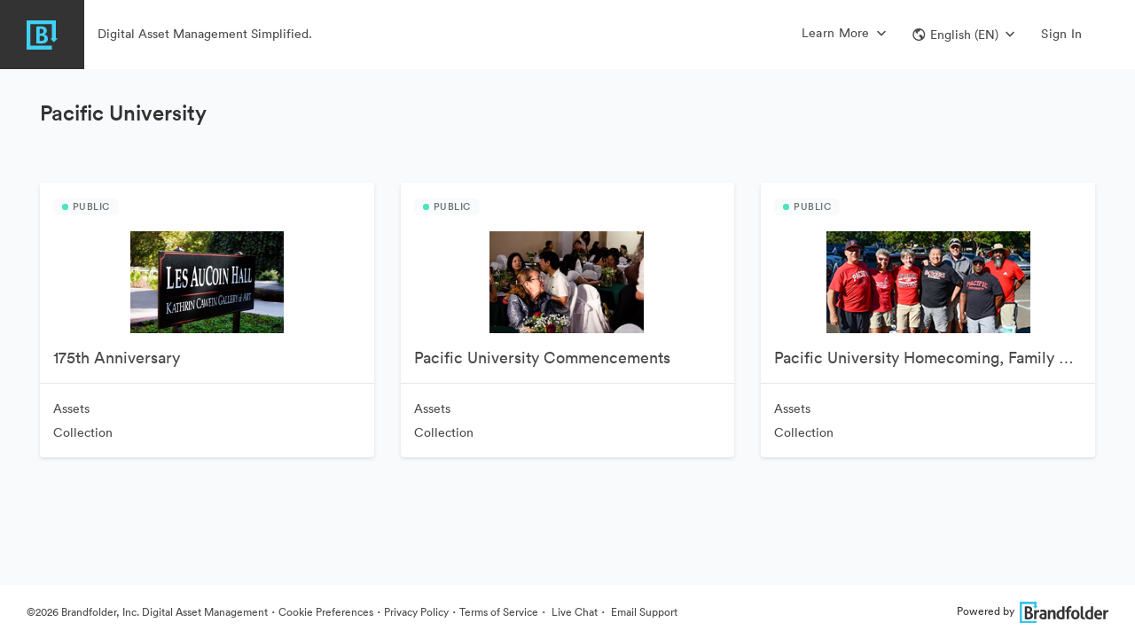

--- FILE ---
content_type: text/html; charset=utf-8
request_url: https://brandfolder.com/organizations/pacificuniversity
body_size: 114898
content:
<!DOCTYPE html><html><head><meta content="IE=edge" http-equiv="X-UA-Compatible" /><title>Pacific University Official Brand Asset Portal | Brandfolder</title><meta content="!" name="fragment" /><meta content="production" name="env" /><meta content="0" http-equiv="expires" /><link href="https://brandfolder.com/organizations/pacificuniversity" hreflang="en" rel="canonical" /><link href="https://brandfolder.com/organizations/pacificuniversity?locale=es" hreflang="es" rel="alternate" /><link href="https://brandfolder.com/organizations/pacificuniversity?locale=de" hreflang="de" rel="alternate" /><link href="https://brandfolder.com/organizations/pacificuniversity?locale=fr" hreflang="fr" rel="alternate" /><link href="https://brandfolder.com/organizations/pacificuniversity?locale=nl" hreflang="nl" rel="alternate" /><link href="https://brandfolder.com/organizations/pacificuniversity?locale=ja" hreflang="ja" rel="alternate" /><link href="https://brandfolder.com/organizations/pacificuniversity?locale=zh" hreflang="zh" rel="alternate" /><link href="https://brandfolder.com/organizations/pacificuniversity?locale=fi" hreflang="fi" rel="alternate" /><link href="https://brandfolder.com/organizations/pacificuniversity?locale=el" hreflang="el" rel="alternate" /><link href="https://brandfolder.com/organizations/pacificuniversity?locale=it" hreflang="it" rel="alternate" /><link href="https://brandfolder.com/organizations/pacificuniversity?locale=ko" hreflang="ko" rel="alternate" /><link href="https://brandfolder.com/organizations/pacificuniversity?locale=nn" hreflang="nn" rel="alternate" /><link href="https://brandfolder.com/organizations/pacificuniversity?locale=pl" hreflang="pl" rel="alternate" /><link href="https://brandfolder.com/organizations/pacificuniversity?locale=pt" hreflang="pt" rel="alternate" /><link href="https://brandfolder.com/organizations/pacificuniversity?locale=sv" hreflang="sv" rel="alternate" /><link href="https://brandfolder.com/organizations/pacificuniversity?locale=ru" hreflang="ru" rel="alternate" /><link href="https://brandfolder.com/organizations/pacificuniversity?locale=tr" hreflang="tr" rel="alternate" /><link href="https://brandfolder.com/organizations/pacificuniversity?locale=bg" hreflang="bg" rel="alternate" /><link href="https://brandfolder.com/organizations/pacificuniversity?locale=vi" hreflang="vi" rel="alternate" /><link href="https://brandfolder.com/organizations/pacificuniversity?locale=ro" hreflang="ro" rel="alternate" /><link href="https://brandfolder.com/organizations/pacificuniversity?locale=hu" hreflang="hu" rel="alternate" /><link href="https://brandfolder.com/organizations/pacificuniversity?locale=cs" hreflang="cs" rel="alternate" /><link href="https://brandfolder.com/organizations/pacificuniversity?locale=th" hreflang="th" rel="alternate" /><script>(!function(){window.semaphore=window.semaphore||[],window.ketch=function(){window.semaphore.push(arguments)};var n=document.createElement("script");n.type="text/javascript",n.src="https://global.ketchcdn.com/web/v2/config/smartsheet/brandfolder_com_core_app/boot.js",n.defer=n.async=!0,document.getElementsByTagName("head")[0].appendChild(n)}())</script><meta content="noindex" name="st:robots" /><link rel='preconnect' href='https://assets2.brandfolder.io' crossorigin>
<link rel='preconnect' href='https://assets.brandfolder.com' crossorigin>
<link rel='preconnect' href='https://static.brandfolder.com' crossorigin>
<link rel='preconnect' href='https://fonts.brandfolder.com' crossorigin>
<link rel='preconnect' href='https://www.gstatic.com' crossorigin>
<link rel='preconnect' href='https://cdn.fs.brandfolder.com' crossorigin>
<link rel="preload" href="https://fonts.brandfolder.com/circular/lineto-circular-medium.woff2" as="font" crossorigin>
<link rel="preload" href="https://static.brandfolder.com/assets/application-236ae74291c6fd6013e0c916b9ee3b1bd951635c18666a83b5a02ee9f96a2a78.css" as="style">
<link rel="preload" href="https://static.brandfolder.com/assets/application-8c5382cc3693cb7b1b4ee2b9bbd6665264176371f53b051a9be310138a1f29b7.js" as="script">
<link rel="prefetch" href="https://static.brandfolder.com/assets/Brandfolder_logo_bug_aqua-abf6047d28ece09951f2a5e9f3dde01871adf9b78895ea2dce8dec535918a369.png">
<meta name="csrf-param" content="authenticity_token" />
<meta name="csrf-token" content="Zkx3AyNaB5NXeuUMf-rPnPxMNVcExcXKA3j0TQgzBJqnrj68CB3z0pYNOpHjE5_rNF_Y6ixmYNULWmYRCXraLA" /><meta charset="utf-8">
<meta name="description" content="Find Pacific University official logos, images, digital and brand assets with usage guidelines on Brandfolder.">
<meta property="og:title" content="Pacific University Official Brand Asset Portal | Brandfolder">
<meta property="og:description" content="Find Pacific University official logos, images, digital and brand assets with usage guidelines on Brandfolder.">
<meta property="og:url" content="https://brandfolder.com/organizations/pacificuniversity">
<meta property="og:secure_url" content="https://brandfolder.com/organizations/pacificuniversity">
<meta name="author" content="Brandfolder">
<meta name="viewport" content="width=device-width, initial-scale=1.0, maximum-scale=1.0">
<meta name="robots" content="noindex"><link crossorigin="anonymous" href="https://storage-us-gcs.bfldr.com/favicon_image_v3/organization/gkxpgz5nx47bfrg8txhsnrz/20240405193734057367/PacU_favicon_black.png?Expires=1769995074&amp;KeyName=gcs-bfldr-prod&amp;Signature=YO-OVltoyhk9JTez85r4ntfkL40=" rel="apple-touch-icon" /><link crossorigin="anonymous" href="https://storage-us-gcs.bfldr.com/favicon_image_v3/organization/gkxpgz5nx47bfrg8txhsnrz/20240405193734057367/PacU_favicon_black.png?Expires=1769995074&amp;KeyName=gcs-bfldr-prod&amp;Signature=YO-OVltoyhk9JTez85r4ntfkL40=" rel="icon" /><link href="https://storage-us-gcs.bfldr.com/favicon_image_v3/organization/gkxpgz5nx47bfrg8txhsnrz/20240405193734057367/PacU_favicon_black.png?Expires=1769995074&amp;KeyName=gcs-bfldr-prod&amp;Signature=YO-OVltoyhk9JTez85r4ntfkL40=" rel="shortcut icon" type="image/x-icon" /><meta content="https://static.brandfolder.com/assets/apple-touch-icon-144x144-ca87cd895ce5599c8a40ca2177b15fa8d415077f272f5026ab48185cdf03fef5.png" name="msapplication-TileImage" /><style data-styled="active"></style><link rel="stylesheet" href="https://static.brandfolder.com/packs/css/application-17999c01.css" media="screen" /><link rel="stylesheet" href="https://static.brandfolder.com/assets/application-236ae74291c6fd6013e0c916b9ee3b1bd951635c18666a83b5a02ee9f96a2a78.css" media="all" /><script src="https://static.brandfolder.com/packs/js/application-fb0b4c5a178d4e080d1f.js"></script><script src="https://static.brandfolder.com/assets/gettext.iife.min-61c9f628f854b6011165c934081b4fa73dc4bbdcb4a94a543a99466bf4305eab.js"></script><script>(function() {
  if (!window.i18n) { return; }
  window.translation = {"":{"language":"en","plural-forms":"nplurals=2; plural=n != 1;"},"Failed to create approval":"Failed to create approval","Failed to update approval":"Failed to update approval","Failed to destroy approval":"Failed to destroy approval","Custom field keys must be created on a Brandfolder":"Custom field keys must be created on a Brandfolder","An automation already exists with this trigger.":"An automation already exists with this trigger.","An identical action already exists with a trigger of this type.":"An identical action already exists with a trigger of this type.","Bulk Management":"Bulk Management","Tags":"Tags","View and manage manual and auto-generated Tags associated with assets in your Brandfolder.":"View and manage manual and auto-generated Tags associated with assets in your Brandfolder.","Custom Fields":"Custom Fields","Rename, prioritize, or delete Custom Field keys and values belonging to your assets.":"Rename, prioritize, or delete Custom Field keys and values belonging to your assets.","Labels":"Labels","Enhance your asset organization by configuring the folder structures for your Labels.":"Enhance your asset organization by configuring the folder structures for your Labels.","Share Links":"Share Links","Manage your Share Links: rename, add/remove assets, expire the link, change permissions, or delete.":"Manage your Share Links: rename, add/remove assets, expire the link, change permissions, or delete.","Upload Links":"Upload Links","View guest Upload Links, and all the details associated with them.":"View guest Upload Links, and all the details associated with them.","SFTP Ingest":"SFTP Ingest","Quickly ingest large file sizes and quantities of assets from a SFTP server directly into Brandfolder.":"Quickly ingest large file sizes and quantities of assets from a SFTP server directly into Brandfolder.","Upload CSV":"Upload CSV","Upload and manage your CSV metasheets, empowering batch asset updates.":"Upload and manage your CSV metasheets, empowering batch asset updates.","Asset Automation":"Asset Automation","Define triggers and actions that help automate asset data, asset distribution, and watermarks.":"Define triggers and actions that help automate asset data, asset distribution, and watermarks.","Cropping":"Cropping","Configure and manage your crop settings, allowing users to access preset dimensions and aspect ratios.":"Configure and manage your crop settings, allowing users to access preset dimensions and aspect ratios.","Metadata Conversions":"Metadata Conversions","Generate Custom Fields or Tags based on embedded metadata from each asset's first attachment.":"Generate Custom Fields or Tags based on embedded metadata from each asset's first attachment.","Duplicate Attachments":"Duplicate Attachments","Review all asset duplicates in your Brandfolder that have been detected through AI.":"Review all asset duplicates in your Brandfolder that have been detected through AI.","Translations":"Translations","Upload and manage translations for your Brandfolder using CSV templates.":"Upload and manage translations for your Brandfolder using CSV templates.","User Management":"User Management","Manage user invitations, messaging, and permissions":"Manage user invitations, messaging, and permissions","User Groups":"User Groups","Manage user groups":"Manage user groups","People":"People","Manage and tag people in your assets for better organization and searchability.":"Manage and tag people in your assets for better organization and searchability.","Successfully updated":"Successfully updated","Certain settings may require a moment to take effect":"Certain settings may require a moment to take effect","Add assets from":"Add assets from","with bulk selection":"with bulk selection","Inaccessible Design Editor":"Inaccessible Design Editor","Video Conversion for % {filename}":"Video Conversion for % {filename}","Click the button to download your Converted Asset (expires in 24 hours).":"Click the button to download your Converted Asset (expires in 24 hours).","Download Video Conversion":"Download Video Conversion","Invitation is no longer valid":"Invitation is no longer valid","This resource may have been removed or the invitation has expired. Please contact your administrator for further details.":"This resource may have been removed or the invitation has expired. Please contact your administrator for further details.","Over limit":"Over limit","You may have accepted this invite already; try logging in to access. Otherwise it may have been cancelled by the inviter.":"You may have accepted this invite already; try logging in to access. Otherwise it may have been cancelled by the inviter.","You cannot invite users at a higher permission level.":"You cannot invite users at a higher permission level.","You are not authorized to deactivate this invitation.":"You are not authorized to deactivate this invitation.","You cannot remove invites of a higher permission level.":"You cannot remove invites of a higher permission level.","Invitation has expired":"Invitation has expired","This invitation has already been used or has expired.":"This invitation has already been used or has expired.","Invitation Mismatch":"Invitation Mismatch","This invitation belongs to another email.":"This invitation belongs to another email.","Password recovery sent":"Password recovery sent","A password recovery email, if the email exists within our system, is being sent to:":"A password recovery email, if the email exists within our system, is being sent to:","It may take a few minutes to arrive.":"It may take a few minutes to arrive.","Unable to Reset Password":"Unable to Reset Password","Your account is tied to another system. Please contact your SSO provider to reset your password.":"Your account is tied to another system. Please contact your SSO provider to reset your password.","Something went wrong":"Something went wrong","That reset token is invalid or expired. Try sending a new email.":"That reset token is invalid or expired. Try sending a new email.","You do not have access to this portal":"You do not have access to this portal","Approval Requested":"Approval Requested","Inaccessible Template":"Inaccessible Template","Template unavailable due to deletion or lack of access":"Template unavailable due to deletion or lack of access","Template unavailable or may have been deleted.":"Template unavailable or may have been deleted.","PrintUI Job Not Found":"PrintUI Job Not Found","PrintUI Job has expired, redirecting to a blank template.":"PrintUI Job has expired, redirecting to a blank template.","Inaccessible Video Template":"Inaccessible Video Template","Unavailable due to deletion or lack of access":"Unavailable due to deletion or lack of access","Storyteq template unavailable due to deletion or lack of access":"Storyteq template unavailable due to deletion or lack of access","Unlimited":"Unlimited","Storage":"Storage","Advanced Video":"Advanced Video","Video Streaming":"Video Streaming","0 minutes left":"0 minutes left","Video streaming details":"Video streaming details","CDN":"CDN","View usage":"View usage","Brandfolders":"Brandfolders","Assets":"Assets","Collections":"Collections","Workspaces":"Workspaces","Brandguides":"Brandguides","Total roles":"Total roles","Administrators":"Administrators","Collaborators":"Collaborators","Portal":"Portal","Incorrect current password.":"Incorrect current password.","by":"by","Uploader Message":"Uploader Message","Created on":"Created on","Approved by":"Approved by","Requires":"Requires","additional approval":"additional approval","from":"from","and":"and","Expires from":"Expires from","on":"on","Users at the Organization level will have access to this":"Users at the Organization level will have access to this","even if they are not listed here.":"even if they are not listed here.","Users at the Organization":"Users at the Organization","level will have access to this":"level will have access to this","Parent":"Parent","Only users explicitly listed here will have access to this":"Only users explicitly listed here will have access to this","Processed videos will be uploaded to":"Processed videos will be uploaded to","a section you may not have access to":"a section you may not have access to","when complete":"when complete","Please contact an administrator for details":"Please contact an administrator for details","the":"the","Section":"Section","in":"in","number required":"number required","numbers required":"numbers required","symbol character required":"symbol character required","symbol characters required":"symbol characters required","lowercase character required":"lowercase character required","lowercase characters required":"lowercase characters required","uppercase character required":"uppercase character required","uppercase characters required":"uppercase characters required","Invitation Created":["Invitation Created","Invitations Created"],"Error Creating Invitations":"Error Creating Invitations","An error occurred and no invitations were sent.":"An error occurred and no invitations were sent.","The user was invited but won’t be able to accept until you increase your plan limit. No emails were sent.":["The user was invited but won’t be able to accept until you increase your plan limit. No emails were sent.","All users were invited but some won’t be able to accept until you increase your plan limit. No emails were sent."],"The user was invited or added. No emails were sent.":["The user was invited or added. No emails were sent.","All users were invited or added. No emails were sent."],"The user was invited but won’t be able to accept until you increase your plan limit.":["The user was invited but won’t be able to accept until you increase your plan limit.","All users were invited but some won’t be able to accept until you increase your plan limit."],"The user was invited via email or added.":["The user was invited via email or added.","All users were invited via email or added."],"Added User Group Member":["Added User Group Member","Added User Group Members"],"%{user_name} was added to %{user_group_name}.":["%{user_name} was added to %{user_group_name}.","All users were added to %{user_group_name}."],"Error Adding User Group Member":["Error Adding User Group Member","Error Adding User Group Members"],"%{user_name} could not be added to %{user_group_name} because you have reached your plan limit.":["%{user_name} could not be added to %{user_group_name} because you have reached your plan limit.","The requested users could not be added to %{user_group_name} because you have reached your plan limit."],"Error Adding User Group Members":"Error Adding User Group Members","An error occurred and members were not added to the user group.":"An error occurred and members were not added to the user group.","No new permissions were added to %{user_group_name}":"No new permissions were added to %{user_group_name}","If you want to change a permission level, please delete and then create a new permission.":"If you want to change a permission level, please delete and then create a new permission.","Error Adding User Group Permission":["Error Adding User Group Permission","Error Adding User Group Permissions"],"The %{permission_level} permission could not be added to %{user_group_name} for this resource because you have reached your plan limit (%{resources}).":["The %{permission_level} permission could not be added to %{user_group_name} for this resource because you have reached your plan limit (%{resources}).","The %{permission_level} permission could not be added to %{user_group_name} for these resources because you have reached your plan limit (%{resources})."],"Error Adding User Group Permissions":"Error Adding User Group Permissions","An error occurred and permissions were not added to the user group.":"An error occurred and permissions were not added to the user group.","Added User Group Permission":["Added User Group Permission","Added User Group Permissions"],"The %{permission_level} permission was added to %{user_group_name} for this resource (%{resources}).":["The %{permission_level} permission was added to %{user_group_name} for this resource (%{resources}).","The %{permission_level} permission was added to %{user_group_name} for these resources (%{resources})."],"Video too short to process":"Video too short to process","You can still download the video, but to view a thumbnail and play the video within Brandfolder, upload a video that's at least 0.5 seconds long.":"You can still download the video, but to view a thumbnail and play the video within Brandfolder, upload a video that's at least 0.5 seconds long.","Video too long to process":"Video too long to process","You can still download the video, but to view a thumbnail and play the video within Brandfolder, upload a video that's no more than 12 hours long.":"You can still download the video, but to view a thumbnail and play the video within Brandfolder, upload a video that's no more than 12 hours long.","Unable to process file":"Unable to process file","Please review the file and try uploading it again.":"Please review the file and try uploading it again.","Template Approval Request From %{customizer_email}":"Template Approval Request From %{customizer_email}","Your template has been approved.":"Your template has been approved.","Your template has been unapproved.":"Your template has been unapproved.","An admin has updated your template.":"An admin has updated your template.","I've granted you access to %{invited_resource}!":"I've granted you access to %{invited_resource}!","You've been granted access to %{invited_resource}!":"You've been granted access to %{invited_resource}!","I'd like to make you a collaborator on %{invited_resource}!":"I'd like to make you a collaborator on %{invited_resource}!","You've been invited as a collaborator on %{invited_resource}!":"You've been invited as a collaborator on %{invited_resource}!","I'd like to make you an admin on %{invited_resource}!":"I'd like to make you an admin on %{invited_resource}!","You've been invited as an admin on %{invited_resource}!":"You've been invited as an admin on %{invited_resource}!","I'd like to make you an owner on %{invited_resource}!":"I'd like to make you an owner on %{invited_resource}!","You've been invited as an owner on %{invited_resource}!":"You've been invited as an owner on %{invited_resource}!","I'd like to make you an %{custom_permission_label} on %{invited_resource}!":"I'd like to make you an %{custom_permission_label} on %{invited_resource}!","You've been invited as an %{custom_permission_label} on %{invited_resource}!":"You've been invited as an %{custom_permission_label} on %{invited_resource}!","I'd like to make you a %{custom_permission_label} on %{invited_resource}!":"I'd like to make you a %{custom_permission_label} on %{invited_resource}!","You've been invited as a %{custom_permission_label} on %{invited_resource}!":"You've been invited as a %{custom_permission_label} on %{invited_resource}!","%{access_granter} has granted you access to %{invited_resource} as a guest.":"%{access_granter} has granted you access to %{invited_resource} as a guest.","You've been granted access to %{invited_resource} as a guest.":"You've been granted access to %{invited_resource} as a guest.","%{access_granter} has granted you access to %{invited_resource} as a collaborator.":"%{access_granter} has granted you access to %{invited_resource} as a collaborator.","You've been granted access to %{invited_resource} as a collaborator.":"You've been granted access to %{invited_resource} as a collaborator.","%{access_granter} has granted you access to %{invited_resource} as an admin.":"%{access_granter} has granted you access to %{invited_resource} as an admin.","You've been granted access to %{invited_resource} as an admin.":"You've been granted access to %{invited_resource} as an admin.","%{access_granter} has granted you access to %{invited_resource} as an owner.":"%{access_granter} has granted you access to %{invited_resource} as an owner.","You've been granted access to %{invited_resource} as an owner.":"You've been granted access to %{invited_resource} as an owner.","%{access_granter} has granted you access to %{invited_resource} as an %{custom_permission_label}.":"%{access_granter} has granted you access to %{invited_resource} as an %{custom_permission_label}.","You've been granted access to %{invited_resource} as an %{custom_permission_label}.":"You've been granted access to %{invited_resource} as an %{custom_permission_label}.","%{access_granter} has granted you access to %{invited_resource} as a %{custom_permission_label}.":"%{access_granter} has granted you access to %{invited_resource} as a %{custom_permission_label}.","You've been granted access to %{invited_resource} as a %{custom_permission_label}.":"You've been granted access to %{invited_resource} as a %{custom_permission_label}.","send":"send","You have been added to %{user_group_name}.":"You have been added to %{user_group_name}.","New permissions have been added to %{user_group_name}.":"New permissions have been added to %{user_group_name}.","Password is required when simple password is enabled":"Password is required when simple password is enabled","Colors":"Colors","Invalid Expiration date":"Invalid Expiration date","Minimum count of password characters:":"Minimum count of password characters:","%{level}":"%{level}","out of":"out of","External Media":"External Media","Web Fonts":"Web Fonts","Files (Images, Videos, etc...)":"Files (Images, Videos, etc...)","%{asset_count} Assets Added To Collection":"%{asset_count} Assets Added To Collection","%{resource_name} Guest Passkey changed":"%{resource_name} Guest Passkey changed","The guest passkey for %{resource_name} has been disabled.":"The guest passkey for %{resource_name} has been disabled.","View new passkey in %{resource_name} settings":"View new passkey in %{resource_name} settings","%{resource_name} Guest Passkey expires in %{days} %{day_word}":"%{resource_name} Guest Passkey expires in %{days} %{day_word}","%{resource_name} Guest Passkey expires soon":"%{resource_name} Guest Passkey expires soon","For security reasons, all future Brandfolder guest passkeys will require an expiration date. Please update the passkey for \u003ca href='%{privacy_url}'\u003e%{resource_name}\u003c/a\u003e within the next %{policy_days} days.":"For security reasons, all future Brandfolder guest passkeys will require an expiration date. Please update the passkey for \u003ca href='%{privacy_url}'\u003e%{resource_name}\u003c/a\u003e within the next %{policy_days} days.","\u003ca href='%{privacy_url}'\u003eUpdate passkey in %{resource_name} settings\u003c/a\u003e":"\u003ca href='%{privacy_url}'\u003eUpdate passkey in %{resource_name} settings\u003c/a\u003e","Update Passkey":"Update Passkey","%{resource_name} Guest Passkey expired":"%{resource_name} Guest Passkey expired","Set New Passkey":"Set New Passkey","Template Approval Requested":"Template Approval Requested","Template approval request from %{customizer_name}.":"Template approval request from %{customizer_name}.","View template":"View template","Your version of the %{asset_name} template has been approved by %{approver_name}.":"Your version of the %{asset_name} template has been approved by %{approver_name}.","Your version of the %{asset_name} template has been unapproved by %{approver_name}.":"Your version of the %{asset_name} template has been unapproved by %{approver_name}.","Template Approved":"Template Approved","Template Unapproved":"Template Unapproved","Password Changed":"Password Changed","Your account password was successfully changed on %{formatted_time}. If you did not make this change, please contact support immediately.":"Your account password was successfully changed on %{formatted_time}. If you did not make this change, please contact support immediately.","Press/Links":"Press/Links","Text/Information":"Text/Information","Workspace":"Workspace","Collection":["Collection","Collections"],"Workspace Settings":"Workspace Settings","Customize":"Customize","Workspace Name":"Workspace Name","Name":"Name","Your Workspace":"Your Workspace","Your Collection":"Your Collection","Description":"Description","Tagline":"Tagline","Workspace Description":"Workspace Description","Collection Tagline":"Collection Tagline","Workspace User Agreement":"Workspace User Agreement","Collection User Agreement":"Collection User Agreement","Update Workspace":"Update Workspace","Update Collection":"Update Collection","Delete Workspace":"Delete Workspace","Delete Collection":"Delete Collection","Find similar files to":"Find similar files to","Exact Duplicates":"Exact Duplicates","Visually similar":"Visually similar","You have notifications":"You have notifications","Access Requests":"Access Requests","Users awaiting access":"Users awaiting access","Unapproved Assets":"Unapproved Assets","Pending assets updated in the past hour":"Pending assets updated in the past hour","Assets Added":"Assets Added","Assets added in the past hour":"Assets added in the past hour","No %{body}":"No %{body}","Notifications from the past hour":"Notifications from the past hour","View":"View","and ":"and ","more ":"more ","in ":"in ","Notification Center":"Notification Center","View in ":"View in ","Approve":"Approve","Requests":"Requests","CDN Details for":"CDN Details for","Request Upgrade":"Request Upgrade","Back to Subscription Overview":"Back to Subscription Overview","CDN Usage":"CDN Usage","Bandwidth":"Bandwidth","Limit":"Limit","% Used of Limit":"% Used of Limit","used":"used","Your account is close to reaching its CDN limit.":"Your account is close to reaching its CDN limit.","Increase limit":"Increase limit","Your account has reached its CDN limit.":"Your account has reached its CDN limit.","Start Date":"Start Date","Reset Date":"Reset Date","Bandwidth Usage - Monthly":"Bandwidth Usage - Monthly","Export CSV":"Export CSV","Month":"Month","Hits":"Hits","Bandwidth Usage - Last 90 Days":"Bandwidth Usage - Last 90 Days","Day":"Day","Usage by Referrers - Last 90 Days":"Usage by Referrers - Last 90 Days","Referrer - Domain":"Referrer - Domain","View Details":"View Details","Details":"Details","Top Assets/Attachments - Last 90 Days":"Top Assets/Attachments - Last 90 Days","View Asset":"View Asset","Back to CDN Usage":"Back to CDN Usage","Usage by Referrers - Last 90 Days for":"Usage by Referrers - Last 90 Days for","Usage from":"Usage from","- Last 90 Days":"- Last 90 Days","Page":"Page","Bandwidth GB":"Bandwidth GB","Available Integrations":"Available Integrations","View all integrations":"View all integrations","Can't find the integration you're looking for? Let us know ":"Can't find the integration you're looking for? Let us know ","here.":"here.","Video Streaming Details for":"Video Streaming Details for","Video Streaming Usage":"Video Streaming Usage","Minutes":"Minutes","Your account has reached its Video Streaming limit.":"Your account has reached its Video Streaming limit.","Minutes Usage - Monthly":"Minutes Usage - Monthly","Top Assets by Minutes Used - Last 90 Days":"Top Assets by Minutes Used - Last 90 Days","Asset Key":"Asset Key","Your weekly ":"Your weekly "," summary":" summary","Happy ":"Happy ","You had activity in your ":"You had activity in your "," this week, including ":" this week, including ","Top Downloaded Asset":"Top Downloaded Asset","No Downloaded Assets":"No Downloaded Assets","Top Viewed Asset":"Top Viewed Asset","No Viewed Assets":"No Viewed Assets","Updates to your %{library_name}":"Updates to your %{library_name}","new %{noun}":"new %{noun}","new asset":["new asset","new assets %{verb}"],"asset %{verb}":"asset %{verb}","No new updates":"No new updates","View this week's uploads":"View this week's uploads","Want access to more data? ":"Want access to more data? ","Email us":"Email us"," and ask about Brandfolder Insights.":" and ask about Brandfolder Insights.","Name Contains":"Name Contains","Name contains":"Name contains","Contains":"Contains","expiration updated":"expiration updated","When enabled, visitors may view assets, but must request access to download individual assets.":"When enabled, visitors may view assets, but must request access to download individual assets.","normal string":"normal string","Analytics for ":"Analytics for ","Analytics \u0026 Events Updated":"Analytics \u0026 Events Updated"," Fetching Media":" Fetching Media","Adding Asset":"Adding Asset"," Updating Asset":" Updating Asset","Deleting":"Deleting","Successfully deleted ":"Successfully deleted ","Error deleting asset. Please try again.":"Error deleting asset. Please try again.","Successfully Deleted":"Successfully Deleted","Cannot Disable Control Custom Fields":"Cannot Disable Control Custom Fields","You cannot disable Control Custom Fields while assets have multiple values applied. Please remove all multiple values from assets using Bulk Management \u003e Custom Fields before turning this feature off.":"You cannot disable Control Custom Fields while assets have multiple values applied. Please remove all multiple values from assets using Bulk Management \u003e Custom Fields before turning this feature off.","Could not make private":"Could not make private","Brandfolder's Brandfolder cannot be private.":"Brandfolder's Brandfolder cannot be private.","Your Brandfolder is now private":"Your Brandfolder is now private","Your Brandfolder is now public":"Your Brandfolder is now public","Unable to update Brandfolder. Try again.":"Unable to update Brandfolder. Try again.","Could not update user agreement":"Could not update user agreement","Your Brandfolder requires no user agreement.":"Your Brandfolder requires no user agreement.","Your Brandfolder now requires a user agreement":"Your Brandfolder now requires a user agreement","Could not convert file":"Could not convert file","Sorry, the file could not be converted.":"Sorry, the file could not be converted.","Hang tight! We're preparing your download...":"Hang tight! We're preparing your download...","Hang tight! We're preparing your download... ":"Hang tight! We're preparing your download... "," of ":" of ","Something went wrong. Try again soon!":"Something went wrong. Try again soon!","Bulk Download \u0026 Sharing":"Bulk Download \u0026 Sharing","Hang tight! We're building your CSV download":"Hang tight! We're building your CSV download","An error occured!":"An error occured!","Please try again!":"Please try again!","Saving":"Saving","Done":"Done","Your collection is now private":"Your collection is now private","Your collection is now public":"Your collection is now public","Your Collection requires no user agreement.":"Your Collection requires no user agreement.","Your Collection now requires a user agreement":"Your Collection now requires a user agreement","Invalid email address":"Invalid email address","Really?":"Really?","Are you sure you want to delete this invitation?\n\n":"Are you sure you want to delete this invitation?\n\n","Delete":"Delete","Are you sure you want to delete ":"Are you sure you want to delete "," selected ":" selected ","access requests":"access requests","access request":"access request","Confirm Delete":"Confirm Delete","Are you sure you want to remove this user from all properties in this Organization?\n\n":"Are you sure you want to remove this user from all properties in this Organization?\n\n","Are you sure you want to remove this user?\n\n":"Are you sure you want to remove this user?\n\n","Remove":"Remove","Choose an access level and click 'Send Invites'":"Choose an access level and click 'Send Invites'","Default Permission Saved":"Default Permission Saved","This setting has been saved for new users.":"This setting has been saved for new users.","Error Saving Default Permission":"Error Saving Default Permission","The default permission was not saved. Try refreshing the page and setting the permission again.":"The default permission was not saved. Try refreshing the page and setting the permission again.","Reusable":"Reusable","invite link for":"invite link for","access":"access","invited as a":"invited as a","Resend invitation":"Resend invitation","Invitation Link":"Invitation Link","Email link":"Email link","Copy to clipboard":"Copy to clipboard","There is no way to undo this action. It is immediate and all users belonging to this Library will lose access.":"There is no way to undo this action. It is immediate and all users belonging to this Library will lose access.","There is no way to undo this action. It is immediate and all users belonging to this Brandfolder will lose access.":"There is no way to undo this action. It is immediate and all users belonging to this Brandfolder will lose access.","To confirm deletion, please enter the URL for the Library below: ":"To confirm deletion, please enter the URL for the Library below: ","To confirm deletion, please enter the URL for the Brandfolder below: ":"To confirm deletion, please enter the URL for the Brandfolder below: ","Please note this action will delete any associated Brandguides.":"Please note this action will delete any associated Brandguides.","Type the name of your ":"Type the name of your ","An error occured and this ":"An error occured and this "," was not deleted! Please try again and contact support if the error persists.":" was not deleted! Please try again and contact support if the error persists.","Guest Upload Link":"Guest Upload Link"," Deleting this asset will cause broken image links on sites where it's embedded. Check the usage tab to see active external links before deleting. \\n\\n":" Deleting this asset will cause broken image links on sites where it's embedded. Check the usage tab to see active external links before deleting. \\n\\n","This asset has external links.":"This asset has external links.","Are you sure you want to remove ":"Are you sure you want to remove "," from the collection?\n\n":" from the collection?\n\n","Invalid Hex Color":"Invalid Hex Color","Please enter a valid hex code beginning with #":"Please enter a valid hex code beginning with #","Brandfolder Updated!":"Brandfolder Updated!","Asset background color updated.":"Asset background color updated.","Update Failed!":"Update Failed!","Please try again.":"Please try again.","Collection Updated! ":"Collection Updated! ","Brandfolder Updated! ":"Brandfolder Updated! ","Setting updated.":"Setting updated.","Web to print setting updated.":"Web to print setting updated.","Don't allow duplicates settings updated.":"Don't allow duplicates settings updated.","Default search settings updated.":"Default search settings updated.","Default sections display setting updated.":"Default sections display setting updated.","Default pins display setting updated.":"Default pins display setting updated.","Social share updated.":"Social share updated.","Custom Aspect Ratio updated.":"Custom Aspect Ratio updated.","Auto tagging updated.":"Auto tagging updated.","Share settings updated.":"Share settings updated.","Positioning settings updated.":"Positioning settings updated.","View Only setting updated.":"View Only setting updated.","Guest commenting settings updated.":"Guest commenting settings updated.","Required Approvals":"Required Approvals","This will affect which assets are accessible to all users of this Brandfolder.":"This will affect which assets are accessible to all users of this Brandfolder.","Change":"Change","Are you sure?":"Are you sure?","Are you sure you want to change approval settings?":"Are you sure you want to change approval settings?","Please choose one approver in the dropdown menu, or select a different setting.":"Please choose one approver in the dropdown menu, or select a different setting.","Please choose at least two approvers in the list, or select a different setting.":"Please choose at least two approvers in the list, or select a different setting.","Processing Assets":"Processing Assets","Approvals settings updated.":"Approvals settings updated.","Please reload this page and try again.":"Please reload this page and try again.","Asset Updated":"Asset Updated","360 Viewer setting updated":"360 Viewer setting updated","Settings for":"Settings for","Not Authorized":"Not Authorized","This feature is only available to Owners \u0026 Admins.":"This feature is only available to Owners \u0026 Admins.","Remove field":"Remove field","Enter your email for access to this Brandfolder:":"Enter your email for access to this Brandfolder:","Invalid email":"Invalid email"," does not appear to be a valid email address.":" does not appear to be a valid email address.","Enter your email for access to this Collection:":"Enter your email for access to this Collection:","Value lower than minimum":"Value lower than minimum","Still working...":"Still working...","No really, still working on it...":"No really, still working on it...","Beginning Download":"Beginning Download","Width over maximum":"Width over maximum","Width lower than minimum":"Width lower than minimum","Height over maximum":"Height over maximum","Height lower than minimum":"Height lower than minimum","Error during sync. Please try again!":"Error during sync. Please try again!","Copied!":"Copied!","Copied to clipboard":"Copied to clipboard","Uh oh... it looks like you're in need of a subcription":"Uh oh... it looks like you're in need of a subcription","Uh oh... looks like your plan only supports ":"Uh oh... looks like your plan only supports ","There is a problem with your card information, check it and try again.":"There is a problem with your card information, check it and try again.","Delete User":"Delete User","Please enter your current password to delete your user account:":"Please enter your current password to delete your user account:","Are you sure you want to delete your user account?\\n\\n":"Are you sure you want to delete your user account?\\n\\n","Delete Me":"Delete Me","Whoops, looks like something went wrong":"Whoops, looks like something went wrong","Privacy Settings for ":"Privacy Settings for ","Manage Sections":"Manage Sections","Unsaved Changes":"Unsaved Changes","Please click the Add Section button to add the new section before saving changes.\n\n":"Please click the Add Section button to add the new section before saving changes.\n\n","OK":"OK","Are you sure you want to delete the ":"Are you sure you want to delete the "," section?":" section?"," in this section will be permanently deleted!":" in this section will be permanently deleted!","Cancel":"Cancel","Templating Section":"Templating Section","Unable to delete.":"Unable to delete.","Okay":"Okay","Invalid Section Name":"Invalid Section Name","Section names must be unique,\nhave at least one alphanumeric character,\nand must be between 1 and 64 characters in length\n\n":"Section names must be unique,\nhave at least one alphanumeric character,\nand must be between 1 and 64 characters in length\n\n","Sections Updated! Reloading...":"Sections Updated! Reloading...","An error occurred when updating sections. Please try again.":"An error occurred when updating sections. Please try again.","Section name must be unique!":"Section name must be unique!","Section name must have at least one alphanumeric character!":"Section name must have at least one alphanumeric character!","Please select an asset type!":"Please select an asset type!","Manage Users":"Manage Users","Invite Users":"Invite Users","This feature is only available to Admins.":"This feature is only available to Admins.","There is no way to undo this action. It is immediate and all users belonging to this Workspace will lose access.":"There is no way to undo this action. It is immediate and all users belonging to this Workspace will lose access.","There is no way to undo this action. It is immediate and all users belonging to this Collection will lose access.":"There is no way to undo this action. It is immediate and all users belonging to this Collection will lose access.","To confirm deletion, please enter the URL for the Workspace below: ":"To confirm deletion, please enter the URL for the Workspace below: ","To confirm deletion, please enter the URL for the Collection below: ":"To confirm deletion, please enter the URL for the Collection below: ","Deleted!":"Deleted!"," has been successfully deleted.":" has been successfully deleted.","Error deleting - refresh and try again. This ":"Error deleting - refresh and try again. This "," may have already been deleted.":" may have already been deleted.","That url is unavailable!!":"That url is unavailable!!","Close alert button":"Close alert button","Save changes?":"Save changes?","You have unsaved changes!\nDo you want to save them?\n\n":"You have unsaved changes!\nDo you want to save them?\n\n","Yes":"Yes","No":"No","You have unsaved changes.\nDo you want to save them?\n\n":"You have unsaved changes.\nDo you want to save them?\n\n","This version has been approved!":"This version has been approved!","The creator of this version will be notified via email":"The creator of this version will be notified via email","Unable to approve at this moment.":"Unable to approve at this moment.","Please try again later":"Please try again later","This version has been unapproved!":"This version has been unapproved!","Saved to Brandfolder":"Saved to Brandfolder","Unable to save to Brandfolder":"Unable to save to Brandfolder","Recovered":"Recovered","Error":"Error","There was an error recovering this asset.":"There was an error recovering this asset.","This creates multiple %{library_name} tied to the same organization and automatically adds the users above.":"This creates multiple %{library_name} tied to the same organization and automatically adds the users above.","Event Feed":"Event Feed","Integrations":"Integrations","Google Analytics":"Google Analytics","Update":"Update","Google Analytics enabled":"Google Analytics enabled","Access Google Analytics":"Access Google Analytics","Enter your Google Analytics ID to track all events happening in your %{library_name} for things like assets downloaded, pageviews, referrals, and everything else Google Analytics has to offer. For help on how to set this up, visit our":"Enter your Google Analytics ID to track all events happening in your %{library_name} for things like assets downloaded, pageviews, referrals, and everything else Google Analytics has to offer. For help on how to set this up, visit our","Support Portal":"Support Portal","Google Analytics 4 must be used to utilize this feature. We no longer support Google’s Universal Analytics and Universal Analytics 360.":"Google Analytics 4 must be used to utilize this feature. We no longer support Google’s Universal Analytics and Universal Analytics 360.","Read more here.":"Read more here.","Zapier Integration":"Zapier Integration","Webhook enabled":"Webhook enabled","Manage Zaps":"Manage Zaps","Send all of the events you see below as-they-happen to any other service by creating a new":"Send all of the events you see below as-they-happen to any other service by creating a new"," Webhook (Catch Hook) Zap on Zapier ":" Webhook (Catch Hook) Zap on Zapier ","and entering the Webhook URL above.":"and entering the Webhook URL above.","Slack Integration":"Slack Integration","Disable Slack Integration":"Disable Slack Integration","Manage Slack Integration":"Manage Slack Integration","Team":"Team","Channel":"Channel","Send all events as-they-happen to your Slack team chat app.":"Send all events as-they-happen to your Slack team chat app.","Office 365 Integration":"Office 365 Integration","Disable Office 365 Integration":"Disable Office 365 Integration","Group":"Group","Ignored Events":"Ignored Events","Type a comma-separated list of event types to exclude for both the ":"Type a comma-separated list of event types to exclude for both the ","integrations.":"integrations.","View all examples here":"View all examples here","Sign into Brandfolder":"Sign into Brandfolder","Email":"Email","Password":"Password","Sign in":"Sign in","Signin with SAML / SSO":"Signin with SAML / SSO","Email or password incorrect":"Email or password incorrect","No SAML or SSO provider found":"No SAML or SSO provider found","Great News!":"Great News!","A new version of the Brandfolder Adobe plugin is available. We think you'll like it!":"A new version of the Brandfolder Adobe plugin is available. We think you'll like it!","Click here to get it":"Click here to get it","Search Term:":"Search Term:","Pin Name":"Pin Name","Ex: Logos":"Ex: Logos","Create Pin":"Create Pin","Toggle All":"Toggle All","Select All":"Select All","Invite Selected":"Invite Selected","Delete Selected":"Delete Selected","%{privacy} privacy":"%{privacy} privacy","Owners/Admins":"Owners/Admins","Manage settings, privacy \u0026 user permissions":"Manage settings, privacy \u0026 user permissions","Create \u0026 manage Collections":"Create \u0026 manage Collections","Upload, edit, view \u0026 download assets":"Upload, edit, view \u0026 download assets","Add to Collections":"Add to Collections","Guests":"Guests","View Collections":"View Collections","View \u0026 download assets":"View \u0026 download assets","Private privacy":"Private privacy","Public privacy":"Public privacy","Admins":"Admins","Create, edit, view brandguides":"Create, edit, view brandguides","Guests/Collaborators":"Guests/Collaborators","View brandguides":"View brandguides","Stealth privacy":"Stealth privacy","subcollection":["subcollection","subcollections"],"Manage settings, privacy \u0026 user permissions.":"Manage settings, privacy \u0026 user permissions.","Upload, edit, view \u0026 download assets.":"Upload, edit, view \u0026 download assets.","View \u0026 download assets.":"View \u0026 download assets.","The following emails are invalid:":"The following emails are invalid:","The following emails have already been invited:":"The following emails have already been invited:","The following emails already have access:":"The following emails already have access:","1 user was automatically added:":["1 user was automatically added:","%{num} users were automatically added:"],"Permission Level":"Permission Level","Invited On":"Invited On","Share Link":"Share Link","Cancel invitation sent on":"Cancel invitation sent on","No Invites to Display":"No Invites to Display","mail to:":"mail to:","at":"at","Remove from":"Remove from","Send new invitation(s)":"Send new invitation(s)","Enter email addresses (comma-separated) to invite or * for a reusable invite.":"Enter email addresses (comma-separated) to invite or * for a reusable invite.","Add personal message (optional)":"Add personal message (optional)","Invitation permission level":"Invitation permission level","User permissions help documentation link":"User permissions help documentation link","Send Invites":"Send Invites","Pending Invitations":"Pending Invitations","(Invitations expire after 30 days)":"(Invitations expire after 30 days)","No Results Found":"No Results Found","Owners":"Owners","Manage subscription.":"Manage subscription.","Create \u0026 manage Brandfolders.":"Create \u0026 manage Brandfolders.","Manage user permissions.":"Manage user permissions.","Manage the organization's Brandfolders.":"Manage the organization's Brandfolders.","Upload, edit, view \u0026 download assets to the organization's Brandfolders.":"Upload, edit, view \u0026 download assets to the organization's Brandfolders.","View all the organizations Brandfolders.":"View all the organizations Brandfolders.","View \u0026 download assets within all the organization's Brandfolders.":"View \u0026 download assets within all the organization's Brandfolders.","to increase your user limit.":"to increase your user limit.","Create, edit, view portals":"Create, edit, view portals","View portals":"View portals","0 left":"0 left","1 left":"1 left","Organization":"Organization","collection":["collection","collections"],"workspace":["workspace","workspaces"],"brandguide":["brandguide","brandguides"],"portal":["portal","portals"],"%{library_name} Permissions for":"%{library_name} Permissions for","is restricted to admins":"is restricted to admins","Default Permission Level":"Default Permission Level","None":"None","Guest":"Guest","Collaborator":"Collaborator","of":"of","Users":"Users","Download All Users (CSV)":"Download All Users (CSV)","Search users":["Search users","Search %{number} users"],"User":"User","Insights":"Insights","Remove All":"Remove All","No Users to Display":"No Users to Display","Learn more":"Learn more","(SSO)":"(SSO)","(SAML)":"(SAML)","View Insights":"View Insights","Remove user from all %{libraries} and Collections within this Organization":"Remove user from all %{libraries} and Collections within this Organization","All":"All","Invite":"Invite","Message":"Message","Pinned Searches Labels and Queries":"Pinned Searches Labels and Queries","Alphabetize":"Alphabetize","Label":"Label","Query":"Query","Edit Label":"Edit Label","Edit Query":"Edit Query","Add Pinned Searches":"Add Pinned Searches"," Add":" Add","Save":"Save","No Duplicates":"No Duplicates","Attachment":"Attachment","Possible Duplicates":"Possible Duplicates","difference:":"difference:","Search":"Search","Clear search":"Clear search","Max Height":"Max Height","Max Width":"Max Width","Fill":"Fill","Pad":"Pad","Original":"Original","Download":"Download","Share":"Share","Selected":"Selected","Select None":"Select None","page":["page","pages"],"No results found":"No results found","No attachments to download":"No attachments to download","Template":"Template","Project":"Project","Link Name":"Link Name","Company Blog":"Company Blog","URL":"URL","Tip: Add links to your company websites or social presences.":"Tip: Add links to your company websites or social presences.","Asset Missing:":"Asset Missing:","This asset may have been deleted by another user.":"This asset may have been deleted by another user.","Collections you have access to":"Collections you have access to","%{number} Asset":["%{number} Asset","%{number} Assets"],"Publicly available assets":"Publicly available assets","Access to the following assets available by request":"Access to the following assets available by request","Asset":["Asset","Assets"],"Brandguide":"Brandguide","Settings":"Settings","Analytics \u0026 Events":"Analytics \u0026 Events","Get Embed Code":"Get Embed Code","Share %{library_name}":"Share %{library_name}","Delete %{library_name}":"Delete %{library_name}","Archive":"Archive","Step 1: Link to your %{library_name} with the onclick event:":"Step 1: Link to your %{library_name} with the onclick event:","Brand Assets":"Brand Assets","Step 2: Put the Javascript before your closing \u003cbody\u003e tag:":"Step 2: Put the Javascript before your closing \u003cbody\u003e tag:","Visit our":"Visit our","Knowledge Base":"Knowledge Base","for more information and options for using our Popup Embed.":"for more information and options for using our Popup Embed.","If you have a WordPress site, we make it even easier with our":"If you have a WordPress site, we make it even easier with our","Are you a developer? Read about our JSON \u0026 Serve API in our":"Are you a developer? Read about our JSON \u0026 Serve API in our","API Documentation":"API Documentation","This %{library_name} has no assets yet":"This %{library_name} has no assets yet","Upload some assets.":"Upload some assets.","Smartsheet Forms":"Smartsheet Forms","Advanced":"Advanced","Approvals":"Approvals","Unique URL":"Unique URL","Please update any links pointing to the old URL!":"Please update any links pointing to the old URL!","URL is invalid, already taken, or reserved.":"URL is invalid, already taken, or reserved.","Description / Contact":"Description / Contact","Customization Settings":"Customization Settings","Customize your Library look and feel help documentation link":"Customize your Library look and feel help documentation link","Customize your Brandfolder look and feel help documentation link":"Customize your Brandfolder look and feel help documentation link","Brand Color (Hex Code)":"Brand Color (Hex Code)","User Agreement":"User Agreement","Enabled":"Enabled","Disabled":"Disabled","Enabling a user agreement requires the user to agree to the terms of use of your":"Enabling a user agreement requires the user to agree to the terms of use of your","before they can see the content of your":"before they can see the content of your","Upon visiting your":"Upon visiting your","URL, users will see a popup with your user agreement and are required to press confirm before seeing your":"URL, users will see a popup with your user agreement and are required to press confirm before seeing your","content.":"content.","User Agreement Title":"User Agreement Title","Put your user agreement here":"Put your user agreement here","Update Settings":"Update Settings","Asset Background Color":"Asset Background Color","Default":"Default","White":"White","Hex":"Hex","Restrict Sharing":"Restrict Sharing","Users of this %{library_name}":"Users of this %{library_name}","Anyone with Link":"Anyone with Link","Require ID for public shares":"Require ID for public shares","AI Generated Image Captions":"AI Generated Image Captions","Auto-Tagging":"Auto-Tagging","Unlock Aspect Ratio":"Unlock Aspect Ratio","Social Sharing":"Social Sharing","Default Search Option":"Default Search Option","Display Sections As":"Display Sections As","Buttons":"Buttons","Dropdown":"Dropdown","Display Pins As":"Display Pins As","Don't allow duplicate files":"Don't allow duplicate files","Allow positioning":"Allow positioning","Allow guest commenting":"Allow guest commenting","Applies to %{library_name} and Collections":"Applies to %{library_name} and Collections","Web To Print":"Web To Print","Control Custom Fields":"Control Custom Fields","Manage Deleted Assets":"Manage Deleted Assets","Your":"Your","currently does not support custom asset approvals":"currently does not support custom asset approvals","Contact":"Contact","to learn more about upgrading, as well as our JIRA and InMotionNow integrations.":"to learn more about upgrading, as well as our JIRA and InMotionNow integrations.","Select an Administrator":"Select an Administrator","Select one administrator":"Select one administrator","Required":"Required","Update Approvals":"Update Approvals","Agree":"Agree","Duplicate Files":"Duplicate Files","Below is a list of attachments with the same filename.":"Below is a list of attachments with the same filename.","Filename":"Filename","# of Duplicates":"# of Duplicates","View Duplicates":"View Duplicates","No attachments have duplicated filenames.":"No attachments have duplicated filenames.","Return to":"Return to","To access Bulk Management, please visit Brandfolder from a larger screen.":"To access Bulk Management, please visit Brandfolder from a larger screen.","Public":"Public","Private":"Private","%{library_name} can be shared hassle-free and allow search engines to index your brand assets.":"%{library_name} can be shared hassle-free and allow search engines to index your brand assets.","%{library_name} are only accessible to the users you specify.":"%{library_name} are only accessible to the users you specify.","Advanced privacy settings are only available for private %{library_name}.":"Advanced privacy settings are only available for private %{library_name}.","Click the toggle above to switch your %{library_name} to private.":"Click the toggle above to switch your %{library_name} to private.","Upgrade to make private":"Upgrade to make private","Require the public to request access":"Require the public to request access","When checked, owners and admins will receive an email when anyone requests access to the ":"When checked, owners and admins will receive an email when anyone requests access to the ","%{brandfolder_name} Private %{library_name}":"%{brandfolder_name} Private %{library_name}","You can either ignore the request or grant them access as an admin, collaborator, or guest.":"You can either ignore the request or grant them access as an admin, collaborator, or guest.","Whitelisted Domains":"Whitelisted Domains","Optionally, you can whitelist domains to allow users with a specific email address to automatically receive a ":"Optionally, you can whitelist domains to allow users with a specific email address to automatically receive a ","guest invitation":"guest invitation","when they request access.":"when they request access.","Domains in this list should be ":"Domains in this list should be ","comma seperated":"comma seperated","In addition to email, is there any other information you'd like to require from users requesting access?":"In addition to email, is there any other information you'd like to require from users requesting access?","Ex) Please provide your reason for requesting access":"Ex) Please provide your reason for requesting access","When checked, the":"When checked, the","will not be sent to search engines, and only a login page will be shown to the public when they visit your %{library_name}.":"will not be sent to search engines, and only a login page will be shown to the public when they visit your %{library_name}.","Enable Stealth Mode":"Enable Stealth Mode","Setting a guest passkey allows guests to access your private %{library_name} without needing to register an account.":"Setting a guest passkey allows guests to access your private %{library_name} without needing to register an account.","Setting a simple password allows guests to access your private %{library_name} without needing to register an account.":"Setting a simple password allows guests to access your private %{library_name} without needing to register an account.","Enable Guest Passkey":"Enable Guest Passkey","Enable Simple Password":"Enable Simple Password","Update Existing Password":"Update Existing Password","A password is currently set on this Private Brandfolder. If you forgot the password and subscribe to notifications for this Brandfolder, check for a notification with the title ":"A password is currently set on this Private Brandfolder. If you forgot the password and subscribe to notifications for this Brandfolder, check for a notification with the title ","\"Guest Password Changed\".":"\"Guest Password Changed\".","Enter New Password":"Enter New Password","Update Privacy Settings":"Update Privacy Settings","Close Privacy Settings":"Close Privacy Settings","Recover All":"Recover All","Unpublished Assets for ":"Unpublished Assets for ","This is a list of assets that are not yet published. Contact support if you require additional assistance.":"This is a list of assets that are not yet published. Contact support if you require additional assistance.","Unpublished Assets":"Unpublished Assets","Publish Date":"Publish Date","No unpublished assets found":"No unpublished assets found","Expired Assets for ":"Expired Assets for ","This is a list of assets that have expired.  Contact support if you require additional assistance.":"This is a list of assets that have expired.  Contact support if you require additional assistance.","Expired Assets":"Expired Assets","Expiration Date":"Expiration Date","No expired assets found":"No expired assets found","Recover Deleted Assets for ":"Recover Deleted Assets for ","This is a list of recently deleted assets. Contact support if you require additional assistance recovering assets.":"This is a list of recently deleted assets. Contact support if you require additional assistance recovering assets.","Deleted Assets":"Deleted Assets","Search deleted assets":"Search deleted assets","Asset Name":"Asset Name","Created":"Created","Deleted":"Deleted","Deleted by":"Deleted by","Admin Link":"Admin Link","Recover":"Recover","Recover Asset \u0026 Files":"Recover Asset \u0026 Files","No Recoverable assets found":"No Recoverable assets found","Recover Deleted Attachments for ":"Recover Deleted Attachments for ","This is a list of recently deleted attachments. Contact support if you require additional assistance recovering attachments.":"This is a list of recently deleted attachments. Contact support if you require additional assistance recovering attachments.","Deleted Attachments":"Deleted Attachments","Search deleted attachments":"Search deleted attachments","Attachment Name":"Attachment Name","Recover File":"Recover File","No Recoverable attachments found":"No Recoverable attachments found"," has requested access to the Private Brandguide:":" has requested access to the Private Brandguide:","To grant access:":"To grant access:","1. Visit the user permissions screen for the parent":"1. Visit the user permissions screen for the parent","2. Click the Brandguide's name:":"2. Click the Brandguide's name:",", which is nested under the":", which is nested under the","3. At the top of the page, click on a user to approve or deny their request.":"3. At the top of the page, click on a user to approve or deny their request.","This email was sent because you are listed as an admin on this Brandguide. You can prevent these emails by toggling Access Request from the settings view of your Brandguide.":"This email was sent because you are listed as an admin on this Brandguide. You can prevent these emails by toggling Access Request from the settings view of your Brandguide.","Thanks,":"Thanks,","Create New Brandguide":"Create New Brandguide","Brandguide Name":"Brandguide Name","Brandguide URL":"Brandguide URL","brandguide-name":"brandguide-name","Privacy":"Privacy","Create Brandguide":"Create Brandguide","Share Collection":"Share Collection","(View Only)":"(View Only)","This Workspace has no assets yet":"This Workspace has no assets yet","This Collection has no assets yet":"This Collection has no assets yet","Here's how!":"Here's how!","Your %{container_name} will use your %{library_name}'s user agreement unless disabled or changed. The placeholder text you see below will be the user agreement shown for this %{container_name}.":"Your %{container_name} will use your %{library_name}'s user agreement unless disabled or changed. The placeholder text you see below will be the user agreement shown for this %{container_name}.","Enabling a user agreement requires the user to agree to the terms of use of your %{library_name} %{container_name} before they can see the content of your %{library_name}. Upon visiting your %{container_name} URL, users will see a popup with your user agreement and are required to press confirm before seeing your %{container_name}'s content.":"Enabling a user agreement requires the user to agree to the terms of use of your %{library_name} %{container_name} before they can see the content of your %{library_name}. Upon visiting your %{container_name} URL, users will see a popup with your user agreement and are required to press confirm before seeing your %{container_name}'s content.","View Only":"View Only","%{resource_reference} Name":"%{resource_reference} Name","%{resource_reference} URL":"%{resource_reference} URL","%{resource_reference}-name":"%{resource_reference}-name","Create New %{resource_reference}":"Create New %{resource_reference}","Collection Name":"Collection Name","Create Collection":"Create Collection","Collections can be shared hassle-free and allow search engines to index your brand assets.":"Collections can be shared hassle-free and allow search engines to index your brand assets.","Collections are only accessible to the users you specify.":"Collections are only accessible to the users you specify.","Advanced privacy settings are only available for private Collections.":"Advanced privacy settings are only available for private Collections.","Click the toggle above to switch your Collection to private.":"Click the toggle above to switch your Collection to private.","When checked, you will receive an email when anyone requests access to the ":"When checked, you will receive an email when anyone requests access to the ","When checked, the %{count} owners and admins will receive an email when anyone requests access to the ":"When checked, the %{count} owners and admins will receive an email when anyone requests access to the ","Private Collection":"Private Collection","will not be sent to search engines, and only a login page will be shown to the public when they visit your Collection.":"will not be sent to search engines, and only a login page will be shown to the public when they visit your Collection.","Setting a guest passkey allows guests to access your private collection without needing to register an account.":"Setting a guest passkey allows guests to access your private collection without needing to register an account.","Setting a simple password allows guests to access your private collection without needing to register an account.":"Setting a simple password allows guests to access your private collection without needing to register an account.","A password is currently set on this Private Collection. If you forgot the password and subscribe to notifications for this Collection, check for a notification with the title ":"A password is currently set on this Private Collection. If you forgot the password and subscribe to notifications for this Collection, check for a notification with the title ","%{customizer_email} has requested approval for their version of the %{asset_name} template.":"%{customizer_email} has requested approval for their version of the %{asset_name} template.","Approve or deny this request.":"Approve or deny this request.","%{asset_name}":"%{asset_name}","Your version of the %{asset_name} template has been approved by %{approver_email}.":"Your version of the %{asset_name} template has been approved by %{approver_email}.","View and download the template.":"View and download the template.","Your version of the %{asset_name} template has been unapproved by %{approver_email}.":"Your version of the %{asset_name} template has been unapproved by %{approver_email}.","View your previous request.":"View your previous request.","Make adjustments in the editor. Once you are finished, you may resubmit your approval request.":"Make adjustments in the editor. Once you are finished, you may resubmit your approval request.","Original Share Link":"Original Share Link","Collection Link":"Collection Link","Usage details":"Usage details","Requested by":"Requested by","Company":"Company","Source":"Source","Email address":"Email address","Assets requested":"Assets requested","Link":"Link","Download Access Request":"Download Access Request","Page Not Found":"Page Not Found","This is likely due to a mistyped URL or an out-of-date link. Search for a %{library_name} below, or":"This is likely due to a mistyped URL or an out-of-date link. Search for a %{library_name} below, or","Email support":"Email support","email support":"email support","with any questions.":"with any questions.","Here's a search of all %{library_name} matching":"Here's a search of all %{library_name} matching","%{library_name} name":"%{library_name} name","Request Assets":"Request Assets","Generate a link that users and non-users can access to upload assets into your %{library_name}.":"Generate a link that users and non-users can access to upload assets into your %{library_name}.","Section assets should upload to":"Section assets should upload to","Select section for asset uploads":"Select section for asset uploads","Add a description (optional)":"Add a description (optional)","Automatically approve all assets that are uploaded":"Automatically approve all assets that are uploaded","Create Link":"Create Link","Copied":"Copied","Copy Link":"Copy Link","View %{invited_resource}":"View %{invited_resource}","%{platform_name} makes it easy to organize, present, and share all of your brand assets with team members and business partners.":"%{platform_name} makes it easy to organize, present, and share all of your brand assets with team members and business partners.","The %{platform_name} Team":"The %{platform_name} Team","%{inviter} has invited you to join %{platform_name}!":"%{inviter} has invited you to join %{platform_name}!","You've been invited to join %{platform_name}!":"You've been invited to join %{platform_name}!","Accept Invitations":"Accept Invitations","Accept Invitation":"Accept Invitation","Have someone else in mind?":"Have someone else in mind?","Learn how to delegate %{platform_name} owner responsibilities to another user within your organization.":"Learn how to delegate %{platform_name} owner responsibilities to another user within your organization.","You have also been invited to:":"You have also been invited to:","In order to accept the invitation to view and download assets you'll need to have your own %{platform_name} login credentials.":["In order to accept the invitation to view and download assets you'll need to have your own %{platform_name} login credentials.","In order to accept the invitations to view and download assets you'll need to have your own %{platform_name} login credentials."],"You can click the button above and create your account.":"You can click the button above and create your account.","P.S. Replies will be sent to Brandfolder support. For questions related to %{invited_resource}, please reach out to %{invited_resource} directly.":"P.S. Replies will be sent to Brandfolder support. For questions related to %{invited_resource}, please reach out to %{invited_resource} directly.","Auth Consent":"Auth Consent","Authorize %{name} to access your Brandfolder account":"Authorize %{name} to access your Brandfolder account","Basic Settings":"Basic Settings","Customize Header Logo":"Customize Header Logo","Password Rules Configuration":"Password Rules Configuration","Templating Settings":"Templating Settings","Advanced Settings":"Advanced Settings","Organization Name":"Organization Name","Your Organization":"Your Organization","your-organization":"your-organization","Welcome message (this will appear on the sign in screen)":"Welcome message (this will appear on the sign in screen)","Update Organization Settings":"Update Organization Settings","Header Logo Link":"Header Logo Link","Set a custom link for the header logo (optional).":"Set a custom link for the header logo (optional).","Header Bar Theme":"Header Bar Theme","Adjusts the background color and text color within header navigation bar.":"Adjusts the background color and text color within header navigation bar.","Light Background":"Light Background","Dark Background":"Dark Background","Minimum Length":"Minimum Length","Set a minimum length for passwords":"Set a minimum length for passwords","Minimum Number of Symbols":"Minimum Number of Symbols","Set a minimum number of symbols required in the password":"Set a minimum number of symbols required in the password","Minimum Number of Digits":"Minimum Number of Digits","Set a minimum number of digits required in the password":"Set a minimum number of digits required in the password","Minimum Number of Lowercase letters":"Minimum Number of Lowercase letters","Set a minimum number of lowercase letters required in the password":"Set a minimum number of lowercase letters required in the password","Minimum Number of Uppercase letters":"Minimum Number of Uppercase letters","Set a minimum number of uppercase letters required in the password":"Set a minimum number of uppercase letters required in the password","Organization Settings":"Organization Settings","Share Organization":"Share Organization","Manage Subscription":"Manage Subscription","View Reports":"View Reports","Upgrade to Add %{library_name}":"Upgrade to Add %{library_name}","Contact us to add more to your plan:":"Contact us to add more to your plan:","Upgrade to our Enterprise plan and get:":"Upgrade to our Enterprise plan and get:","Custom %{library_name} Limit":"Custom %{library_name} Limit","Custom Collection Limit":"Custom Collection Limit","Custom Asset Limit":"Custom Asset Limit","Custom User Limit":"Custom User Limit","Title":"Title","Number of %{library_name}":"Number of %{library_name}","Phone":"Phone","Get Quote":"Get Quote","Brandfolder Report":"Brandfolder Report","Generated":"Generated","Download Report":"Download Report","Organization Overview | Brandfolder":"Organization Overview | Brandfolder","Add an Organization":"Add an Organization","Header Image":"Header Image","Create New":"Create New","Reset password":"Reset password","Recover Password":"Recover Password","Enter a new password below for ":"Enter a new password below for ","New password":"New password","Reset Password":"Reset Password","Brand Portal":"Brand Portal","Email Users":"Email Users","Back to Editor":"Back to Editor","Preview Full PDF":"Preview Full PDF","Approval Details":"Approval Details","Unapproved By":"Unapproved By","Status":"Status","Awaiting Approval":"Awaiting Approval","Approved By":"Approved By","Created By":"Created By","Created On":"Created On","Updated On":"Updated On","Save to Brandfolder":"Save to Brandfolder","Request Approval":"Request Approval","Unapprove":"Unapprove","User Settings":"User Settings","User settings updated successfully.":"User settings updated successfully.","first name":"first name","First Name":"First Name","last name":"last name","Last Name":"Last Name","company":"company","department":"department","Department":"Department","title":"title","country":"country","Select a country":"Select a country","locale":"locale","email":"email","current password":"current password","Current password":"Current password","Current password is incorrect":"Current password is incorrect","new password":"new password","New Password":"New Password","Update Info":"Update Info","If you want to delete your account, please":"If you want to delete your account, please","contact us.":"contact us.","Share Brandfolder":"Share Brandfolder","REQUEST ACCESS":"REQUEST ACCESS","View all our integrations":"View all our integrations","here":"here","Can't find the integration you're looking for? Let us know":"Can't find the integration you're looking for? Let us know","API Key":"API Key","Copy Key":"Copy Key","By activating or using the Brandfolder API, you acknowledge and agree to the":"By activating or using the Brandfolder API, you acknowledge and agree to the","API License Agreement found here.":"API License Agreement found here.","Notification Settings":"Notification Settings","Marketing Notification Settings":"Marketing Notification Settings","%{library_name} and Collections Notification Settings":"%{library_name} and Collections Notification Settings","The following are %{library_name} and Collections you can elect to receive notifications from.":"The following are %{library_name} and Collections you can elect to receive notifications from.","In app":"In app","Emails":"Emails","Collections For %{brandfolder_name}":"Collections For %{brandfolder_name}","Workspaces For %{brandfolder_name}":"Workspaces For %{brandfolder_name}","Org Settings":"Org Settings","Share Org":"Share Org","Search assets within":"Search assets within","Profile":"Profile","My Profile":"My Profile","The following are Organizations, %{library_name}, and Collections you have access to.":"The following are Organizations, %{library_name}, and Collections you have access to.","My Boards":"My Boards","Notifications":"Notifications","Action Required":"Action Required","View assets that require your approval.":"View assets that require your approval.","Approval Required":"Approval Required"," asset":" asset"," assets":" assets","All clear! There aren\\'t any assets awaiting your approval.":"All clear! There aren\\'t any assets awaiting your approval.","Template Approvals Required":"Template Approvals Required","Each request is listed in the dropdown":"Each request is listed in the dropdown","You have been approved to download %{num} asset!":["You have been approved to download %{num} asset!","You have been approved to download %{num} assets!"],"View Assets":"View Assets","Message from the admin":"Message from the admin","%{user} has requested download access!":"%{user} has requested download access!","View Request":"View Request","Request by":"Request by","Request Link":"Request Link","Search %{library_name}":"Search %{library_name}","No results - please try another search above.":"No results - please try another search above.","Add a new section":"Add a new section","Section Name":"Section Name","Add Section":"Add Section","Sign In":"Sign In","Sign in to the %{name} Organization":"Sign in to the %{name} Organization","Sign in to the %{name} %{lib_name}":"Sign in to the %{name} %{lib_name}","Sign in to the %{name} Collection":"Sign in to the %{name} Collection","Sign in to the %{name} Portal":"Sign in to the %{name} Portal","Sign in to %{name}":"Sign in to %{name}","You’ve been invited to join the %{name} Organization!":"You’ve been invited to join the %{name} Organization!","You’ve been invited to join the %{name} %{lib_name}!":"You’ve been invited to join the %{name} %{lib_name}!","You’ve been invited to join the %{name} Collection!":"You’ve been invited to join the %{name} Collection!","You’ve been invited to join the %{name} Portal!":"You’ve been invited to join the %{name} Portal!","You’ve been invited to join %{name}!":"You’ve been invited to join %{name}!","All fields required.":"All fields required.","Share Search":"Share Search","Collection Share Link":"Collection Share Link","%{library_name} Share Link ":"%{library_name} Share Link ","Send the link below to someone and they will see this %{library_name} initially filtered for ":"Send the link below to someone and they will see this %{library_name} initially filtered for ","Share link URL":"Share link URL","Copy":"Copy","Open in new tab":"Open in new tab","Note:":"Note:","Anyone with this link can view this Collection.":"Anyone with this link can view this Collection.","Warning:":"Warning:","This is a Private Collection so whoever you share this link with will need to be a user of the %{collection_name} Collection in order to view any assets.":"This is a Private Collection so whoever you share this link with will need to be a user of the %{collection_name} Collection in order to view any assets.","Note: Anyone with this link can view this %{library_name}.":"Note: Anyone with this link can view this %{library_name}.","This is a Private %{library_name} so whoever you share this link with will need to be a user of the %{brandfolder_name} %{library_name} in order to view any assets.":"This is a Private %{library_name} so whoever you share this link with will need to be a user of the %{brandfolder_name} %{library_name} in order to view any assets.","Organization Share Link":"Organization Share Link","Any guest user will see a list of all %{library_name} in your Organization except Stealth %{library_name}. Only users with access to %{library_name} will be able to see the assets inside of them.":"Any guest user will see a list of all %{library_name} in your Organization except Stealth %{library_name}. Only users with access to %{library_name} will be able to see the assets inside of them.","Share on Social":"Share on Social","Restricted to Users of this Brandfolder":"Restricted to Users of this Brandfolder","Anyone with the link":"Anyone with the link","Users of this Brandfolder":"Users of this Brandfolder","Embed link":"Embed link","Share Name (visible to recipients)":"Share Name (visible to recipients)","Require Identification":"Require Identification","Set Link Expiration":"Set Link Expiration","%{num} Asset":["%{num} Asset","%{num} Assets"],"Overview":"Overview","Metadata":"Metadata","Similar":"Similar","Embed":"Embed","Usage":"Usage","Workflow":"Workflow","Edit":"Edit","This asset is not associated with any collections or share links":"This asset is not associated with any collections or share links","Asset located in:":"Asset located in:","Org":"Org","Asset Labels:":"Asset Labels:","This asset is not associated with any labels":"This asset is not associated with any labels","Creation":"Creation","Expiration":"Expiration","person looking through telescope":"person looking through telescope","You don't have any Share Links yet!":"You don't have any Share Links yet!","By creating a Share Link, you can direct users to a unique URL containing selected assets you'd like to share.":"By creating a Share Link, you can direct users to a unique URL containing selected assets you'd like to share.","You can set your Share Links to:":"You can set your Share Links to:","Be public or private":"Be public or private","Require user identification":"Require user identification","Expire at a certain date and time":"Expire at a certain date and time","Download Options":"Download Options","Width (px)":"Width (px)","Height (px)":"Height (px)","Small":"Small","Medium":"Medium","Large":"Large","Export Options":"Export Options","Edit Attachment":"Edit Attachment","Workbench":"Workbench","Restrict Dimensions":"Restrict Dimensions","Users Can Download":"Users Can Download","Min width":"Min width","Height":"Height","Max width":"Max width","Update dimensions":"Update dimensions","Sign In Background Image":"Sign In Background Image","The image appears as the background of your  %{library_name}’s sign in page.":"The image appears as the background of your  %{library_name}’s sign in page.","Required: Image with a minimum size of 1920 x 1080px, GIF, JPG, PNG or WebP less than 10MB.":"Required: Image with a minimum size of 1920 x 1080px, GIF, JPG, PNG or WebP less than 10MB.","Card Image":"Card Image","The card image appears on the Org page as a link to this %{library_name}.":"The card image appears on the Org page as a link to this %{library_name}.","Required: 260 x 130px, GIF, JPG, PNG or WebP.":"Required: 260 x 130px, GIF, JPG, PNG or WebP.","Processing indicator":"Processing indicator","Image Processing":"Image Processing","Open Template Editor":"Open Template Editor","Open Project Editor":"Open Project Editor","Download %{num} Attachment":["Download %{num} Attachment","Download %{num} Attachments"],"Invitation Email Logo":"Invitation Email Logo","This image will appear at the top of invitation emails to new users.":"This image will appear at the top of invitation emails to new users.","Required: 200px width, GIF, JPG, PNG or WebP.":"Required: 200px width, GIF, JPG, PNG or WebP.","Embed this asset":"Embed this asset","Embed this media by copying and pasting the following HTML code into your own web page.":"Embed this media by copying and pasting the following HTML code into your own web page.","Embed Code":"Embed Code","Manage Cookies":"Manage Cookies","Cookie Preferences":"Cookie Preferences","Privacy Policy":"Privacy Policy","Privacy policy":"Privacy policy","Terms of Service":"Terms of Service","Live Chat":"Live Chat","Email Support":"Email Support","Powered by":"Powered by","Brandfolder logo":"Brandfolder logo","Save Asset":"Save Asset","More upload options":"More upload options","Update Asset":"Update Asset","Remove From Collection":"Remove From Collection","Delete Asset":"Delete Asset","Update Link":"Update Link","Delete Link":"Delete Link","The full-width header image will appear at the top of your %{library_name}.":"The full-width header image will appear at the top of your %{library_name}.","Required: 1920 x 480px, GIF, JPG, PNG or WebP less than 10MB.":"Required: 1920 x 480px, GIF, JPG, PNG or WebP less than 10MB.","Remove Header Image":"Remove Header Image","Logo":"Logo","The logo is displayed in the top left corner of your navigation bar.":"The logo is displayed in the top left corner of your navigation bar.","Required: Square or horizontal image with a minimum height of 35px, GIF, JPG, PNG or WebP.":"Required: Square or horizontal image with a minimum height of 35px, GIF, JPG, PNG or WebP.","Favicon":"Favicon","The favicon displays next to your page name in the browser tab.":"The favicon displays next to your page name in the browser tab.","Required: 64 x 64px, GIF, JPG, PNG or WebP.":"Required: 64 x 64px, GIF, JPG, PNG or WebP.","Subcollection":"Subcollection","Upgrade for Collections":"Upgrade for Collections","New":"New","Tag people":"Tag people","General Settings":"General Settings","Learn more about Brandfolder":"Learn more about Brandfolder","Digital Asset Management Simplified.":"Digital Asset Management Simplified.","Close":"Close","Questions and Support":"Questions and Support","Email (required)":"Email (required)","Message (required)":"Message (required)","Send":"Send","You must have cookies enabled to view this site.":"You must have cookies enabled to view this site.","Your browser must support JavaScript in order to use Brandfolder.":"Your browser must support JavaScript in order to use Brandfolder.","We recommend":"We recommend","Admin Dashboard":"Admin Dashboard","Organization Admin":"Organization Admin","Edit Plan":"Edit Plan","Brandfolder Admin":"Brandfolder Admin","Login as":"Login as","Authorize":"Authorize","%{resource_name} uses %{library_name} as a source for its official brand assets. ":"%{resource_name} uses %{library_name} as a source for its official brand assets. ","The collections shown are publicly accessible for usage. ":"The collections shown are publicly accessible for usage. ","To formally request creative assets, please click the request access link above and complete the form or enter the guest password that may have been supplied to you. ":"To formally request creative assets, please click the request access link above and complete the form or enter the guest password that may have been supplied to you. ","To formally request creative assets, please click the request access link above and complete the form. ":"To formally request creative assets, please click the request access link above and complete the form. ","If you were given a guest password, enter it above. ":"If you were given a guest password, enter it above. ","Please comply with all usage guidelines. ":"Please comply with all usage guidelines. ","I want to sign in":"I want to sign in","I have a guest password":"I have a guest password","I want to request access":"I want to request access","Sign in to the %{resource_name} private %{resource}":"Sign in to the %{resource_name} private %{resource}","You are signed in with the email address ":"You are signed in with the email address "," which is not associated with this %{library_name}.":" which is not associated with this %{library_name}.","Please try using a":"Please try using a"," different login":" different login"," or":" or"," request access.":" request access."," which is not associated with this %{library_name}. Please try using a different login.":" which is not associated with this %{library_name}. Please try using a different login.","Forgot password?":"Forgot password?","By proceeding, you agree to our":"By proceeding, you agree to our","(including use of cookies and other technologies) and":"(including use of cookies and other technologies) and","or sign in with your organization's credentials":"or sign in with your organization's credentials","Or":"Or","Sign in with Smartsheet":"Sign in with Smartsheet","Welcome to the %{resource_name} private %{library_name}.":"Welcome to the %{resource_name} private %{library_name}.","I am a":"I am a","Employee":"Employee","or sign in with your %{platform_name} account":"or sign in with your %{platform_name} account","Request access to the %{resource_name} private %{resource}":"Request access to the %{resource_name} private %{resource}","Request Access":"Request Access","This site is protected by reCAPTCHA and the Google":"This site is protected by reCAPTCHA and the Google","apply.":"apply.","Sign in to the %{resource_name} private %{resource} using a guest password":"Sign in to the %{resource_name} private %{resource} using a guest password","Guest Password":"Guest Password","Sign in with %{org_name}":"Sign in with %{org_name}","Sign in with %{saml_name}":"Sign in with %{saml_name}","or sign in with a %{platform_name} account":"or sign in with a %{platform_name} account","Continue":"Continue","or sign in with your SAML provider":"or sign in with your SAML provider","Forgot your password?":"Forgot your password?","Need help?":"Need help?","Request Sign In assistance":"Request Sign In assistance","Note: you may need to be invited by your company administrator":"Note: you may need to be invited by your company administrator","Open Editor":"Open Editor"," User Admin":" User Admin","Switch to ":"Switch to ","Super":"Super","Support":"Support","Learn More":"Learn More","What's New":"What's New","Product Timeline":"Product Timeline","Hi":"Hi","Approvals Requested":"Approvals Requested","Switch User":"Switch User","Sign out":"Sign out","Subscription \u0026 Usage":"Subscription \u0026 Usage","Plan Name":"Plan Name","Brandfolder Essentials":"Brandfolder Essentials","Needs Attention":"Needs Attention","Usage was calculated at %{start_time}":"Usage was calculated at %{start_time}","❓: This Organization’s Usage has not been calculated in the last 12 hours or new calculation was requested by a user. Calculation is in progress behind the scenes, please refresh the page to see the results.":"❓: This Organization’s Usage has not been calculated in the last 12 hours or new calculation was requested by a user. Calculation is in progress behind the scenes, please refresh the page to see the results.","Note: for large organizations (many Brandfolders, Assets, Collections, etc.) calculation may take 10+ minutes":"Note: for large organizations (many Brandfolders, Assets, Collections, etc.) calculation may take 10+ minutes","Active Since":"Active Since","Library":"Library","Libraries":"Libraries","Stealth":"Stealth","Owner":"Owner","Admin":"Admin","Getty Images":"Getty Images","Media Manager":"Media Manager","You now have access to the following resources from %{user_group}.":"You now have access to the following resources from %{user_group}.","You have been added to %{user_group}.":"You have been added to %{user_group}.","%{library_name}":"%{library_name}","Portals":"Portals","Currently this user group does not have any resource permissions, but you will be notified when new resources are added.":"Currently this user group does not have any resource permissions, but you will be notified when new resources are added.","We received a request for a password reset from the account associated with ":"We received a request for a password reset from the account associated with ","This account is managed by admins belonging to the ":"This account is managed by admins belonging to the "," organization. To reset your password, please contact them.":" organization. To reset your password, please contact them.","If you did not request a new password, ignore this email and your password will remain unchanged.":"If you did not request a new password, ignore this email and your password will remain unchanged."," To reset your password, just click this link within the next few hours:":" To reset your password, just click this link within the next few hours:","or sign up for a %{library_name} account":"or sign up for a %{library_name} account","Invalid email. Please re-enter your email or sign in to your existing account.":"Invalid email. Please re-enter your email or sign in to your existing account.","Your invitation has expired.":"Your invitation has expired.","First name":"First name","Last name":"Last name","Country":"Country","I would like to receive news and information via email":"I would like to receive news and information via email","Name your organization":"Name your organization","Custom URL":"Custom URL","Sign up":"Sign up","By signing up, you agree with the":"By signing up, you agree with the","Terms of Service ":"Terms of Service ","Already a member?":"Already a member?"}
  var i18n = new window.i18n({
    locale: 'en'
  });
  i18n.loadJSON(window.translation);
  window.bfTranslate = i18n.gettext.bind(i18n);
  window.locale = 'en';
  dynamicActivate({ providedLocale: 'en' });
})();</script><!--[if gte IE 9]><style>\.gradient { filter: none; }</style><![endif]--><script>window.action = "Organizations_show";
window["ga-disable-G-697LDSJMC3"] = "false" === "true" || "false" === "true"; // disable google analytics if disable_g_a on
window.dataLayer = window.dataLayer || [];
window.dataLayer.push([{'user_id': ''}]);</script><script>
// New BFG Global Object
window.BFG || ( window.BFG = {} );

BFG.BF_Token = 'eyJhbGciOiJIUzI1NiJ9.eyJleHAiOjE3NzA1MTM0NzQsImFwaSI6InByaXZhdGUiLCJndWVzdF9wYXNzd29yZF9yZXNvdXJjZXMiOnt9LCJpYXQiOjE3Njk5MDg2NzQsInN1cGVydXNlciI6ZmFsc2V9.H44QK7kjuuhUeNgNNdqwgGT-yOjBepdiFXL_nOEFY3I'
BFG.org_token = 'eyJhbGciOiJIUzI1NiJ9.eyJvcmdhbml6YXRpb25fa2V5IjoiZ2t4cGd6NW54NDdiZnJnOHR4aHNucnoiLCJpYXQiOjE3Njk5MDg2NzQsInN1cGVydXNlciI6ZmFsc2V9.ZV8m4wzltyF8VMvScZxVMG_bExSF_7sZFpZgs9pLkPs'

BFG.currentUser = {
  authorizedAsGuest: 'false' === 'true',
  company: '',
  device: 'desktop-view', // 'mobile-view', 'tablet-view', 'desktop-view'
  email: '',
  firstName: '',
  lastName: '',
  su: false,
  scope: '',
  role: 'none',
  user_id: ''
};

// SMART CDN URL ROOT
BFG.smartCDNRoot     = 'https://cdn.bfldr.com';
BFG.smartCDNSource   = 'fastly_v2_1';
BFG.smartCDNFrameURL = 'https://frame.bfldr.com';
BFG.smartCDNv1       = 'https://cdn.brandfolder.io';

// SUPPORT CHAT AND WEB FORM
BFG.supportChatSubdomain    = 'smartsheet';
BFG.supportChatSubdomainId  = '1731689765541';
BFG.supportChatOrgId        = '00D40000000MvPv';
BFG.supportWebformUrl       = 'https://help.smartsheet.com/contact/brandfolder';

// COMPANION URL
BFG.COMPANION_BASE_URL = 'https://companion-server-sandbox-7051847246.us-central1.run.app';

// EMBED VIEW
BFG.embedView = (window.location.search.indexOf('embed=printui') > -1);
// Supply context to React without passing as props
BFG.features = [{"type":"advanced_video_features"},{"type":"asset_approvals_features"},{"type":"asset_availability_features"},{"type":"contact_sheets_features"},{"type":"custom_aspect_ratio_rollout_features"},{"type":"comments_and_annotations_features"},{"type":"guest_upload_features"},{"type":"web_to_print_features"},{"type":"cropping_features"},{"type":"custom_fields_features"},{"type":"document_search_features"},{"type":"insights_features"},{"type":"labels_features"},{"type":"embedded_widgets_features"},{"type":"share_links_features"},{"type":"thumbs_rollout_features"},{"type":"privacy_control_features"},{"type":"bulk_resize_download_features"},{"type":"metadata_features"},{"type":"manage_sections_features"},{"type":"workspace_features"},{"type":"video_streaming_features"},{"type":"reenable_strict_sku_search_features"},{"type":"guest_passkey_rollout_features"}];

BFG.hasFeature = function(feature_name) {
  return BFG.features.filter( function(feature) {
    return ( feature.type == feature_name + "_features" || feature.type == feature_name);
  }).length > 0;
}

// Views that use a pared down version of the show page
BFG.manifestDigest = ""; // digest used for slug
BFG.downloadRequestKey = "";
BFG.showPageLite = Boolean(BFG.manifestDigest || BFG.downloadRequestKey);

// This determines behavior/UI for existing collections AND share manifests, and can be affected by the current_user
BFG.viewOnly = false;
// This is used exclusively to determine whether a new share manifest should be view only, and is user agnostic
// Getting this in place as a bug fix, but feel free to tweak implementation
BFG.viewOnlyCollection = false

// Add as you need them
BFG.brandfolderSettings = {};
BFG.collectionSettings = {};
BFG.downloadAlertEnabled = false;
if ('') {
  BFG.downloadAlertEnabled = false;
} else if ('') {
  BFG.downloadAlertEnabled = false;
} else if ('') {
  BFG.downloadAlertEnabled = false;
} else if ('#&lt;Organization:0x00007e3e2dbf6f50&gt;') {
  BFG.downloadAlertEnabled = false;
}

BFG.allowCollectionGuestAssetCropping = true;
if ('') {
  BFG.allowCollectionGuestAssetCropping = true;
}

BFG.showCustomFieldsOverviewTab = true;

BFG.useGCS = true;
BFG.storageRegion = '';

BFG.context = {
  useGCS: BFG.useGCS,
  storageRegion: BFG.storageRegion,
  defaultStorageRegion: 'us-east-1',
  features: BFG.features,
  hasFeature: BFG.hasFeature,
  brandfolderSettings: BFG.brandfolderSettings
};

if ('') {
  BFG.manifest = {
    digest: '',
    downloadRequestId: '',
    key: '',
    name: '',
    slug: '',
    type: 'share_manifest',
    userKey: ''
  };
}

BFG.resource = {};

if ('') {
  BFG.resource = {
    key: '',
    name: '',
    slug: '',
    privacy: '',
    type: 'portal',
  };
} else if ('') {
  BFG.resource = {
    key: '',
    name: '',
    slug: '',
    privacy: '',
    type: 'collection',
    is_subcollection: '' === 'true',
    is_workspace: '' === 'true'
  };
} else if ('') {
  BFG.resource = {
    key: '',
    name: '',
    slug: '',
    privacy: '',
    type: 'brandfolder',
  };
} else if ('#&lt;Organization:0x00007e3e2dbf6f50&gt;') {
  BFG.resource = {
    key: 'gkxpgz5nx47bfrg8txhsnrz',
    name: 'Pacific University',
    slug: 'pacificuniversity',
    type: 'organization',
  };
}

BFG.organization_key = 'gkxpgz5nx47bfrg8txhsnrz';
BFG.org_slug = 'pacificuniversity';
BFG.org_name = 'Pacific University';
BFG.getty_client = 'false';
BFG.brandfolder_key = '';
BFG.brandfolder_slug = '';

BFG.DATA_INSIGHTS_URL = "https://brandfolder.com/api/v1/data-insights";
BFG.INSIGHTS_URL = "https://insights.brandfolder.com";
BFG.INSIGHTS_API_URL = "/insights-api"; // NOTE: for dev ENV this is a URL, not a path like Prod (catching up to subdomain alterations in 2019)
BFG.ASSET_HISTORY_SVC_BASE_URL = "https://svc-asset-history.brandfolder-svc.com";
BFG.TRANSLOADIT_API_KEY = "Hi9ja5AVvVTb3uHmRW0vLArkr3wiW28T";

BFG.brandguideUrl = BFG.getty_client === 'true' ? 'https://brandguides.dam.gettyimages.com' : 'https://brandguides.brandfolder.com';
// TODO: remove when brandguide v1 is removed
BFG.brandguideV1Url = BFG.getty_client === 'true' ? 'https://brandguide.dam.gettyimages.com' : 'https://brandguide.brandfolder.com'; // getty v1 env var isn't populated
BFG.domain = "https://brandfolder.com"; // Custom Domains
BFG.icon_service_url = "//static.brandfolder.com"

BFG.locales = {
  ugtLocaleDefault: "en", // default locale set by admin in Brandfolder settings
  staticSiteLocale: "en", // site level user preference, set on show page, controls copy translated with bfTranslate('text') and _('text')
  whitelistedLocales: "en", // set by admin in Brandfolder settings
};

BFG.environment = 'production';
BFG.editTabUnsavedChanges = false; // Flag to trigger event listener for unsaved changes alert
BFG.vectorFileTypes = ["ai","eps","svg","pdf","psd","psb"];
BFG.disableCollectionAdminDownload = false; // specific ask for Paramount org
BFG.multiLanguageAssetDetailsEnabled = false;

BFG.supportEmail = 'brandfoldersupport@smartsheet.com';

// Amplitude Configuration
BFG.amplitude = {
  apiKey: 'ddabdca617206917c6cfe4468cb10807',
  enabled: false,
  environment: 'production'
};

</script>
<div class="j-header-resource-globals hide"><div class="j-resource hide" data-key="gkxpgz5nx47bfrg8txhsnrz" data-name="Pacific University" data-slug="pacificuniversity" data-type="organization"></div><div class="j-organization hide" data-key="gkxpgz5nx47bfrg8txhsnrz" data-name="Pacific University" data-slug="pacificuniversity"></div></div><script src="https://static.brandfolder.com/assets/application-8c5382cc3693cb7b1b4ee2b9bbd6665264176371f53b051a9be310138a1f29b7.js"></script><link href="https://storage-us-gcs.bfldr.com/favicon_image_v3/organization/gkxpgz5nx47bfrg8txhsnrz/20240405193734057367/PacU_favicon_black.png" rel="icon" /></head><body class="desktop-view " id="Organizations_show"><div class="container-fluid zero-padding"><div class="brandfolder-wrapper-small-footerpush"><div class="l-navbar-region"><div class="navbar navbar-top navbar-inverse" id="navbar-static"><div class="navbar-padding-styling"><div class="navbar-header"><a class="btn navbar-btn bf-navbar-button no-background-color navbar-toggle" data-target=".nav-collapse" data-toggle="collapse"><span class="s-icon-bar-container"><span class="icon-bar"></span><span class="icon-bar"></span><span class="icon-bar"></span></span></a><a href=""><div class="logo-container navbar-dark-theme"><img alt="Pacific University Logo" class="custom-logo" src="https://cdn.brandfolder.io/27C9EC93/at/qehw3n-8n5e00-1jieam/whitelabel-brandfolder-icon-35x35.svg" /></div></a><div class="nav-collapse collapse navbar-collapse clear-navbar"><ul class="nav navbar-nav dropdown my-brandfolders"><li class="s-inapp-navbar-signup"><a title="Learn more about Brandfolder" rel="tooltip" data-placement="bottom" href="/"><h4>Digital Asset Management Simplified.</h4></a></li></ul><ul class="nav navbar-nav navbar-align"><li class="dropdown"><a class="dropdown-toggle support-toggle j-support-toggle" data-toggle="dropdown" href="https://help.smartsheet.com/brandfolder" onclick="if (window.BFG &amp;&amp; window.BFG.amplitude &amp;&amp; window.BFG.amplitude.enabled &amp;&amp; window.amplitudeService) { window.amplitudeService.trackEvent(&#39;ButtonClick&#39;, { elementName: &#39;Support&#39;, productArea: &#39;GlobalHeader&#39;, featureArea: &#39;PrimaryActions&#39;, eventName: &#39;ButtonClick&#39;, &#39;key properties&#39;: {} }); }"><span class="link-text help-toggle-button">Learn More</span><span aria-hidden="true" class="bff-caret-down"></span></a><ul aria-labelledby="dropdownMenu" class="dropdown-menu fade-in-open" role="menu"><li><a id="knowledge-base-link" title="Brandfolder Knowledge Base" target="_blank" onclick="if (window.BFG &amp;&amp; window.BFG.amplitude &amp;&amp; window.BFG.amplitude.enabled &amp;&amp; window.amplitudeService) { window.amplitudeService.trackEvent(&#39;ButtonClick&#39;, { elementName: &#39;KnowledgeBase&#39;, productArea: &#39;GlobalHeader&#39;, featureArea: &#39;SupportMenu&#39;, eventName: &#39;ButtonClick&#39;, &#39;key properties&#39;: {} }); }" href="https://help.smartsheet.com/brandfolder"> Knowledge Base</a></li><li><a id="whats-new-link" title="Product Timeline" target="_blank" href="https://brandfolder.com/product/timeline">What&#39;s New</a></li></ul></li><li data-react-class="show_page/header/headerLanguageMenuDropdown" data-react-props="{}" data-react-cache-id="show_page/header/headerLanguageMenuDropdown-0"></li><li class="dropdown"><a title="Sign in" id="navbar-signin" href="/organizations/pacificuniversity/signin"><span class="link-text">Sign In</span></a></li></ul></div></div></div></div></div><div class="clearfix"></div><div class="hidden" id="no-cookies"><div class="s-noscript-overlay"><h3>You must have cookies enabled to view this site.</h3></div></div><noscript><div class="s-noscript-overlay"><h3>Your browser must support JavaScript in order to use Brandfolder.<br />We recommend <a rel="nofollow" href="http://chrome.google.com">Google Chrome</a>.</h3></div></noscript><script>if (!navigator.cookieEnabled) {
  document.getElementById('no-cookies').classList.remove('hidden');
}</script><div class="l-main-container"><link href="https://brandfolder.com/organizations/pacificuniversity" hreflang="en" rel="canonical" /><div class="l-organizations-container"><div class="container s-org-show-container"><ul class="m-organizations-list"><li class="m-organization-list-item j-brandfolder-panel" data-organization-name="Pacific University" data-organization-slug="pacificuniversity" id="org-1000002147"><div class="m-organization-list-item-header"><h1 class="org-name">Pacific University</h1><div class="m-edit-organization"></div></div><div class="clearfix"></div><ul class="m-organization-brandfolders m-brandfolder-cards"><li class="m-brandfolder-card-container j-brandfolder-panel" data-brandfolder-name="175th Anniversary" data-permslug="gjdna13461" data-slug="pacificuniversity/175th-anniversary"><div class="m-brandfolder-card m-collection-card j-brandfolder-card"><div class="m-brandfolder-card-actions" data-brandfolder-slug="175th-anniversary"><div class="m-brandfolder-card-action-button j-brandfolder-show-privacy-settings not-adminable-by" data-brandfolder-name="175th Anniversary" data-brandfolder-slug="175th-anniversary"><div class="privacy-pill request_access_class"><div class="circle public"></div><span class="privacy">public</span></div></div></div><div class="m-brandfolder-card-logo"><div class="m-asset-thumb-container"><div class="m-asset-thumb"><div class="m-asset-image" data-private="true" style="background-image: url(&#39;https://thumbs.bfldr.com/at/7nf3q457gbjcps3s8x66m73c/v/1218862342?expiry=1770229101&amp;fit=bounds&amp;height=162&amp;sig=OGVmMzNiYTJjZTY5YzE2NDg0OGQwNjM1ZmQzOWE2YzcwYjFkMTU2NQ%3D%3D&amp;width=262&#39;)"></div></div></div></div><div class="m-brandfolder-card-name"><a title="175th Anniversary" class="noline" href="/pacificuniversity/175th-anniversary">175th Anniversary</a></div><div class="m-brandfolder-card-details"><div class="m-brandfolder-card-assets"><p>Assets</p></div><span>Collection</span></div></div></li><li class="m-brandfolder-card-container j-brandfolder-panel" data-brandfolder-name="Pacific University Commencements" data-permslug="gjdna13461" data-slug="pacificuniversity/commencement"><div class="m-brandfolder-card m-collection-card j-brandfolder-card"><div class="m-brandfolder-card-actions" data-brandfolder-slug="commencement"><div class="m-brandfolder-card-action-button j-brandfolder-show-privacy-settings not-adminable-by" data-brandfolder-name="Pacific University Commencements" data-brandfolder-slug="commencement"><div class="privacy-pill request_access_class"><div class="circle public"></div><span class="privacy">public</span></div></div></div><div class="m-brandfolder-card-logo"><div class="m-asset-thumb-container"><div class="m-asset-thumb"><div class="m-asset-image" data-private="true" style="background-image: url(&#39;https://thumbs.bfldr.com/at/2tnnrbwz5tb7g64nh3qjf6/v/1102392720?expiry=1770229103&amp;fit=bounds&amp;height=162&amp;sig=YjA3NTcxZjgyN2QzNjQyZjU1NmUzNjBiYWEyMjIwMzkyMjA2MTJmMw%3D%3D&amp;width=262&#39;)"></div></div></div></div><div class="m-brandfolder-card-name"><a title="Pacific University Commencements" class="noline" href="/pacificuniversity/commencement">Pacific University Commencements</a></div><div class="m-brandfolder-card-details"><div class="m-brandfolder-card-assets"><p>Assets</p></div><span>Collection</span></div></div></li><li class="m-brandfolder-card-container j-brandfolder-panel" data-brandfolder-name="Pacific University Homecoming, Family Weekend &amp; Reunions" data-permslug="gjdna13461" data-slug="pacificuniversity/homecoming"><div class="m-brandfolder-card m-collection-card j-brandfolder-card"><div class="m-brandfolder-card-actions" data-brandfolder-slug="homecoming"><div class="m-brandfolder-card-action-button j-brandfolder-show-privacy-settings not-adminable-by" data-brandfolder-name="Pacific University Homecoming, Family Weekend &amp; Reunions" data-brandfolder-slug="homecoming"><div class="privacy-pill request_access_class"><div class="circle public"></div><span class="privacy">public</span></div></div></div><div class="m-brandfolder-card-logo"><div class="m-asset-thumb-container"><div class="m-asset-thumb"><div class="m-asset-image" data-private="true" style="background-image: url(&#39;https://storage-us-gcs.bfldr.com/card_image_v3/collection/csm6f94mmkv7qsf68ww4gjt8/20230913203834955960/HomecomingCard.jpeg?Expires=1769995074&amp;KeyName=gcs-bfldr-prod&amp;Signature=huvI35qDW6F7P7julQy-IaeXbQg=&#39;)"></div></div></div></div><div class="m-brandfolder-card-name"><a title="Pacific University Homecoming, Family Weekend &amp; Reunions" class="noline" href="/pacificuniversity/homecoming">Pacific University Homecoming, Family Weekend &amp; Reunions</a></div><div class="m-brandfolder-card-details"><div class="m-brandfolder-card-assets"><p>Assets</p></div><span>Collection</span></div></div></li></ul></li></ul></div></div></div></div><div class="brandfolder-footer"><div class="brandfolder-footer__container"><div class="brandfolder-footer__container--half copyright"><p>©2026 Brandfolder, Inc. Digital Asset Management</p><ul class="footlinks"><li class="foot-middot">&nbsp;&middot;&nbsp;</li><li><a onclick="window.semaphore.push([&#39;showPreferences&#39;, {showRightsTab: false}])" href="javascript:;">Cookie Preferences</a><li class="foot-middot">&nbsp;&middot;&nbsp;</li></li><li><a title="Privacy policy" target="_blank" href="https://brandfolder.com/legal/privacy-policy">Privacy Policy</a></li><li class="foot-middot">&nbsp;&middot;&nbsp;</li><li><a title="Terms of Service" target="_blank" href="https://brandfolder.com/legal/services-agreement">Terms of Service</a></li><li class="foot-middot">&nbsp;&middot;&nbsp;</li><li class="j-support-toggle"><a class="j-chat-button" title="Live Chat" target="_blank" href="javascript:;"> Live Chat</a></li><li class="foot-middot">&nbsp;&middot;&nbsp;</li><li><a title="Email Support" target="_blank" href="https://help.smartsheet.com/contact/brandfolder"> Email Support</a></li></ul></div><div class="brandfolder-footer__container--half footlinks"><a target="_blank" href="https://brandfolder.com/home">Powered by<img alt="Brandfolder logo" src="https://cdn.bfldr.com/27C9EC93/at/hf36pp9f9p46c9wpgr45shx/brandfolder-logo.svg" /></a></div></div></div><div class="m-notifications-popup-container j-notifications-popup-container"><ul class="m-notifications j-notifications"><li class="m-notification"><ul class="j-notification-list help error success"></ul></li></ul></div><div aria-labelledby="dialogHeader" class="modal fade" data-replace="true" id="dialog" role="dialog" tabindex="-1"><div class="modal-dialog modal-lg"><div class="modal-content"><a class="left" href="#" title="Previous Asset"><span class="bff-arrow-left"></span></a><a class="right" href="#" title="Next Asset"><span class="bff-arrow-right"></span></a><button aria-label="close dialog button" class="close close-modal" data-dismiss="modal" id="close-modal" type="button"><span aria-label="close icon" class="bff-close"></span></button><div class="modal-header"><h3 id="dialogHeader"></h3></div><div id="dialogFlash"></div><div class="modal-body desktop-view" id="dialogBody"></div></div></div></div><script>function removeAssetHash() {
  var hash = window.location.hash;
  if (hash && hash.indexOf('#!asset/') > -1) {
    // history.pushState would be nice to use to because there would be no page refresh and it's well supported
    // but it seems to cause a error/conflict with react: NotFoundError: Failed to execute 'removeChild' on 'Node'
    window.location.assign(window.location.pathname + window.location.search);
  }
}

var closeModalButton = document.getElementById('close-modal');
if (closeModalButton) {
  closeModalButton.addEventListener('click', removeAssetHash, true);
}</script></div><script>var BF_Manifest = null;</script><script>var SOURCE = {
  resource_type: "organization",
  resource_key: "gkxpgz5nx47bfrg8txhsnrz"
};

if (typeof Insight != 'undefined') {
  var INSIGHTS_API_URL = "/insights-api";

  Insight.createSession();
}</script><script>if (typeof Insight != 'undefined') {
  var insight_url_check = window.location.href;

  if (insight_url_check.indexOf('email') > 0 ) {
    Insight.updateSession(BF.fx.parseURL(insight_url_check).params.email);
  }
}</script><script>var SORT_OPTIONS = {
  sort_by: "" || "created_at",
  order:   "" || "asc"
}</script><script>var BF_Environment = "production";
var support_info;
var support_info_signed_in = false;

if (typeof(BF) != 'undefined') {
  BF.vars['paginateMinimum'] = 100;
  BF.vars['paginateMaximum'] = 1000;
}
var BF_Token = "eyJhbGciOiJIUzI1NiJ9.eyJleHAiOjE3NzA1MTM0NzQsImFwaSI6InByaXZhdGUiLCJndWVzdF9wYXNzd29yZF9yZXNvdXJjZXMiOnt9LCJpYXQiOjE3Njk5MDg2NzQsInN1cGVydXNlciI6ZmFsc2V9.H44QK7kjuuhUeNgNNdqwgGT-yOjBepdiFXL_nOEFY3I";
var BF_PerPage = null;
var BF_List = window.location.search.indexOf('list=true') >= 0 ? true : false;

// Amplitude Configuration - also add to BF as fallback (for login page where BFG might not be ready)
window.BF || ( window.BF = {} );
BF.amplitude = {
  apiKey: "ddabdca617206917c6cfe4468cb10807",
  enabled: false,
  environment: "production"
};

if ( window.self === window.top && $.removeCookie ) {
  $.removeCookie('wp_browser');
}</script><script>window.BF_ENABLE_LIVECHAT = true</script><script>window.addEventListener('message', function(event) {
  if (event.data === 'isAuthorized') {
    event.source.postMessage(false, event.origin);
  }
});</script></body></html>